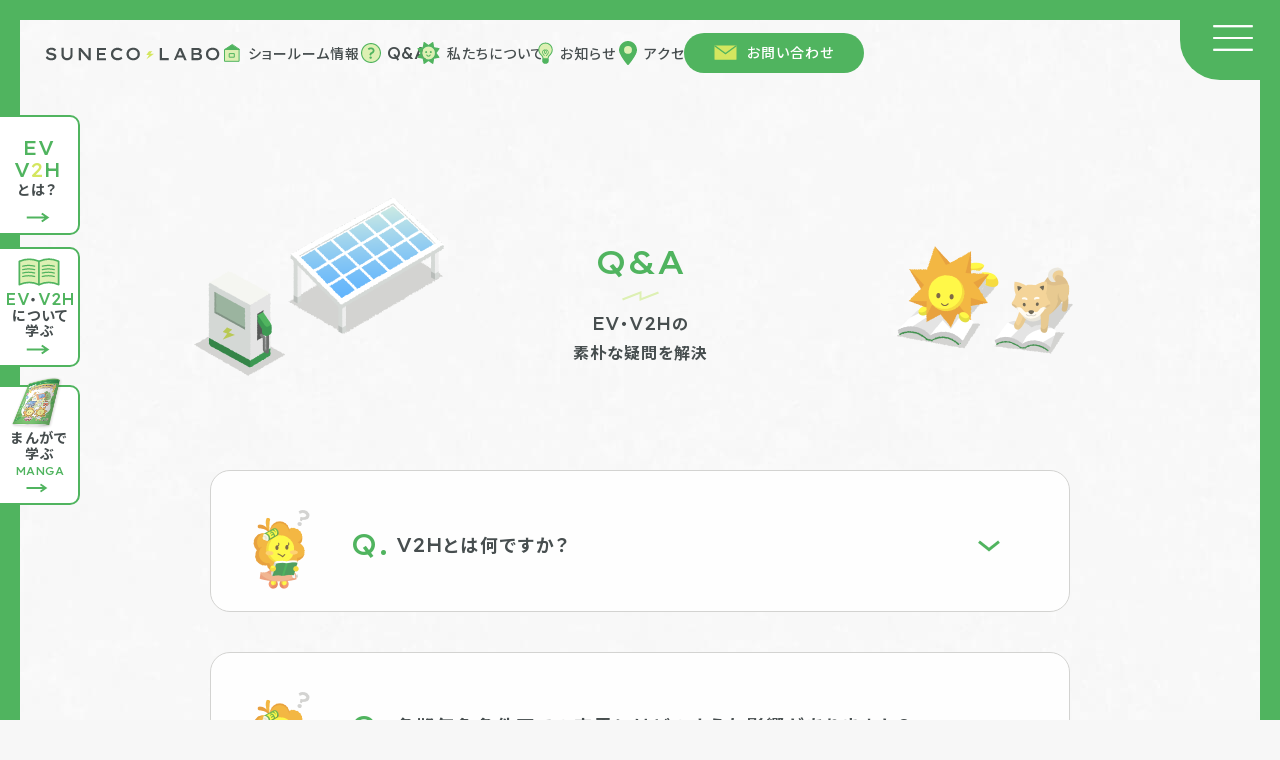

--- FILE ---
content_type: text/html
request_url: https://www.suneco-labo.com/qa/index.html
body_size: 14131
content:
<!doctype html>
<html><!-- InstanceBegin template="/Templates/template.dwt" codeOutsideHTMLIsLocked="false" -->
<head prefix="og: https://ogp.me/ns#">
<!-- Google Tag Manager -->
<script>(function(w,d,s,l,i){w[l]=w[l]||[];w[l].push({'gtm.start':
	new Date().getTime(),event:'gtm.js'});var f=d.getElementsByTagName(s)[0],
	j=d.createElement(s),dl=l!='dataLayer'?'&l='+l:'';j.async=true;j.src=
	'https://www.googletagmanager.com/gtm.js?id='+i+dl;f.parentNode.insertBefore(j,f);
	})(window,document,'script','dataLayer','GTM-KVBV7MG');</script>
<!-- End Google Tag Manager -->
<!-- Google tag (gtag.js) -->
<script async src="https://www.googletagmanager.com/gtag/js?id=G-3HVNRKX7V4"></script>
<script>
  window.dataLayer = window.dataLayer || [];
  function gtag(){dataLayer.push(arguments);}
  gtag('js', new Date());

  gtag('config', 'G-3HVNRKX7V4');
</script>
<meta charset="utf-8">
<meta name="format-detection" content="telephone=no">
<link rel="shortcut icon" href="../favicon.ico" type="image/x-icon" />
<link rel="apple-touch-icon" href="../common/images/apple-touch-icon.png" />
<!-- InstanceBeginEditable name="meta" -->
<title>Q＆A - 北海道のためのEV・V2H情報サイト｜サンエコ・ラボ</title>
<meta name="description" content="「サンエコ・ラボ」は、マイホームの蓄電池として活用できる〈電気自動車（EV）〉の情報をわかりやすく発信し、特に北海道にお住いの方に向けて開設された情報サイトです。ショールームで実際に体験いただくことも可能です。こちらはQ＆Aのページです。">
<meta property="og:url" content="https://www.suneco-labo.com/qa/index.html" />
<meta property="og:type" content="website" />
<meta property="og:title" content="Q＆A - 北海道のためのEV・V2H情報サイト｜サンエコ・ラボ" />
<meta property="og:description" content="「サンエコ・ラボ」は、マイホームの蓄電池として活用できる〈電気自動車（EV）〉の情報をわかりやすく発信し、特に北海道にお住いの方に向けて開設された情報サイトです。ショールームで実際に体験いただくことも可能です。こちらはQ＆Aのページです。" />
<meta property="og:site_name" content="北海道のためのEV・V2H情報サイト｜サンエコ・ラボ" />
<meta property="og:image" content="https://www.suneco-labo.com/common/images/OGP.png" />
<!-- InstanceEndEditable --> 
<link rel="stylesheet" href="../common/css/base.css">
<link rel="stylesheet" href="../common/css/common.css">
<link rel="stylesheet" href="../common/css/common_sp.css">
<link rel="stylesheet" href="../common/css/contents.css?20220817">
<link rel="stylesheet" href="../common/css/contents_sp.css?20220817">
<script src="../common/js/jquery-3.5.1.min.js"></script>
<script src="../common/js/common.js"></script>
<script src="../common/js/jquery.inview.min.js"></script>
<link rel="preconnect" href="https://fonts.googleapis.com">
<link rel="preconnect" href="https://fonts.gstatic.com" crossorigin>
<link href="https://fonts.googleapis.com/css2?family=Lexend+Exa:wght@400;500;600;700&family=Noto+Sans+JP:wght@500;700&display=swap" rel="stylesheet">
<!-- InstanceBeginEditable name="header_script" -->
<!-- InstanceEndEditable --> 
</head>
<body>
<!-- Google Tag Manager (noscript) -->
<noscript><iframe src="https://www.googletagmanager.com/ns.html?id=GTM-KVBV7MG"
height="0" width="0" style="display:none;visibility:hidden"></iframe></noscript>
<!-- End Google Tag Manager (noscript) -->
<div id="bg_motion"></div>
<header class="fbox_wrap">
	<div class="header_left">
		<p><a href="../index.php" class="logo"><img src="../common/images/logo_sunecolabo_color.svg" width="175" height="auto" alt="SUNECO LABO"/></a></p>
	</div>
	<div>
		<ul class="pc_menu">
			<li><a href="index.html"><span class="menu_showroom">ショールーム情報</span></a></li>
			<li><a href="../qa/index.html"><span class="menu_qa txt_en">Q&amp;A</span></a></li>
			<li><a href="../index.php#aboutus"><span class="menu_aboutus">私たちについて</span></a></li>
			<li><a href="../news"><span class="menu_news">お知らせ</span></a></li>
			<li><a href="../showroom/index.html#access"><span class="menu_map">アクセス</span></a></li>
			<li><a href="../contact/index.html" class="menu_mail_btn"><span>お問い合わせ</span></a></li>
		</ul>

	</div>
	<div class="header_right">
		<a href="../contact/index.html" class="ic_mail"></a>
		<a href="../contact/index.html" class="btn_mail"></a>
		<div id="btn_nav_wrapper"><div></div></div>
		<nav>
			<div class="nav_wrap">
				<div class="fbox_wrap parent">
					<div class="imgbox">
				   		<img src="../common/images/menu_img.png" width="436" height="623"/>
					</div>
					<div class="textbox">
						<p class="logo"><img src="../common/images/logo_full_pc.svg" alt="北海道のためのEV・V2H情報サイト SUNECO LABO[サンエコ ラボ]" width="430" height="auto" class="pc_view" /><img src="../common/images/logo_full_center.svg" alt="北海道のためのEV・V2H情報サイト SUNECO LABO[サンエコ ラボ]" class="sp_view" /></p>
						<div class="fbox_wrap btn">
							<a href="../learning" class="btn_large learn"><span class="jp"><span class="txt_en">EV</span>・<span class="txt_en">V2H</span><br>について学ぶ</span><span class="en">LEARNING</span></a>
							<a href="../showroom/index.html" class="btn_large showroom"><span class="jp">ショールーム情報</span><span class="en">SHOWROOM</span></a>
					  </div>
                        
                    <div class="fbox_wrap btn">
							<a href="../manga" class="btn_large learn manga">
                            <img src="../common/images/ic_menu_manga.png">
                                <span class="jp">まんがで学ぶ</span><span class="en">MANGA</span></a>
					  </div> 
						<ul class="menu">
							<li><a href="../index.php#kaisetsu"><span class="menu_kaisetsu"><span class="txt_en">EV</span>・<span class="txt_en">V2H</span>とは？</span></a></li>
							<li><a href="index.html"><span class="menu_qa txt_en">Q&amp;A</span></a></li>
							<li><a href="../index.php#aboutus"><span class="menu_aboutus">私たちについて</span></a></li>
							<li><a href="../news"><span class="menu_news">お知らせ</span></a></li>
						</ul>
                        <ul class="menu bottom">
                        <li><a href="../showroom/index.html#access"><span class="menu_map">アクセス</span></a></li>
                        </ul>
						<div class="fbox_wrap contact sp_none">
							<a href="tel:0120385215" class="btn_tel"><span class="num">0120-385-215</span><span class="uketsuke">【受付営業時間】平日 <span class="txt_en">9:00</span> ～ <span class="txt_en">18:00</span></span></a>
							<a href="../contact/index.html" class="btn_mail btn_small"><span>お問い合わせフォーム</span></a>
						</div>
						<div class="sp_contact fbox_wrap">
							<a href="tel:0120385215" class="btn_tel btn_large"><span class="txt_en">TEL</span></a>
							<a href="../contact/index.html" class="btn_mail btn_large"><span class="txt_en">MAIL</span></a>
						</div>
				  </div>
			  </div>
			</div>
		</nav>
	</div>
</header>
<div class="btn_side_box">
	<a href="../index.php#kaisetsu" class="btn_side kaisetsu"><span class="txt_en"><span class="txt_green">EV<br>V</span><span class="txt_lightgreen">2</span><span class="txt_green">H</span></span><br>とは？</a>
	<a href="../learning" class="btn_side saishin"><span class="txt_en txt_green">EV</span>・<span class="txt_en txt_green">V2H</span><br>について<br>学ぶ</a>
    
       <a href="../manga/" class="btn_side manga only_pc"><img src="../common/images/ic_menu_manga.png" class="side_img">まんがで<br>学ぶ<br><span class="txt_en txt_green small">MANGA</span></a>
    <a href="../manga/" class="btn_side manga only_sp"><img src="../common/images/ic_menu_manga.png" class="side_img">まんがで<br>学ぶ</a>
    
</div>
<!-- InstanceBeginEditable name="content" -->
<div id="content">
	<div id="title" class="qa">	
		<div class="wrap">
			<h1 class="title_en txt_en">Q&amp;A</h1>
			<p class="title_txt"><span class="txt_en">EV</span>・<span class="txt_en">V2H</span>の<br>素朴な疑問を解決</p>
		</div>
	</div>
	<div id="qa">
		<div class="wrap">
			<div class="qa_box inview">
				<dl>
					<dt><p><span class="txt_en">V2H</span>とは何ですか？</p></dt>
					<dd>
						<p class="large">「クルマ（<span class="txt_en">Vehicle</span>）から（<span class="txt_en">to</span>）家（<span class="txt_en">Home</span>）へ」を意味する言葉の略・装置のことです。</p>
						<p class="txt"><span class="txt_en">V2H</span>を使えば、家で<span class="txt_en">EV</span>を充電するだけでなく、<span class="txt_en">EV</span>が積んでいる電池から電気を取り出す（家で使う）ことができるようになります。太陽光の余剰電力や夜間の安い電気を効率よくつかったり、災害時の電源としても活用することができます。</p>
					</dd>
				</dl>
			</div>
			<div class="qa_box inview">
				<dl>
					<dt><p>冬期気象条件下での充電にはどのような影響がありますか？</p></dt>
					<dd>
						<p class="large">充電速度は若干遅くなります。</p>
						<p class="txt">北海道のような雪国での充電、特に氷点下の状態では、充電速度はどうしても遅くなります。とはいえ満充電ができないということではありませんので、余裕をもって充電するようにしてください。</p>
					</dd>
				</dl>
			</div>
			<div class="qa_box inview">
				<dl>
					<dt><p>どんな家でも<span class="txt_en">V2H</span>を導入できますか？</p></dt>
					<dd>
						<p class="large">基本的にどんな家でも<span class="txt_en">V2H</span>の設置は可能です。</p>
						<p class="txt">ただ、ニチコンの<span class="txt_en">V2H</span>「<span class="txt_en">EV</span>パワーステーション」ですと、分電盤から<span class="txt_en">V2H</span>の距離が50m以内、契約ブレーカが75A以内という制約があります。サンエコでは数多くの設置検討の中で、設置不可となった事例はありません。</p>
					</dd>
				</dl>
			</div>
			<div class="qa_box inview">
				<dl>
					<dt><p><span class="txt_en">V2H</span>の導入までの流れを教えてください。</p></dt>
					<dd>
						<p class="large">現地調査⇒お見積り⇒ご注文⇒各種申請⇒工事実施 の流れです。</p>
						<p class="txt">まずは設置したい建物の現地調査をさせていただき、設置条件・配線方法などのご確認をさせて頂きます。その後お見積りをお出し致しますので、ご成約頂きましたら各種申請（電力会社・補助金等）の手続きを進めさせて頂きます。現地調査～工事実施までの期間は2か月～3か月程度です（商品納期により変動する可能性あり）。工事実施後、ご利用方法のご説明や停電のシミュレーションなどをさせて頂きます。</p>
					</dd>
				</dl>
			</div>
		</div>	
	</div><!-- #BeginLibraryItem "/Library/contact.lbi" -->
<div id="contact_common">
	<div class="wrap">
		<div class="inview">
			<div class="headline_box">
				<p class="headline_en">CONTACT</p>
				<h2 class="headline_jp">お問い合わせ</h2>
			</div>
			<p class="textbox"><span class="txt_en">EV</span>・<span class="txt_en">V2H</span>やショールームについての<br class="sp_view">ご質問がありましたら<br>お気軽にお問い合わせください。</p>
			<div class="fbox_wrap">
				<a href="tel:0120385215" class="btn_tel"><span class="num">0120-385-215</span><span class="uketsuke">【受付営業時間】平日 <span class="txt_en">9:00</span> ～ <span class="txt_en">18:00</span></span></a>
				<a href="../contact/index.html" class="btn_mail btn_small"><span>お問い合わせフォーム</span></a>
			</div>
		</div>
	</div>
</div><!-- #EndLibraryItem --></div>
 <!-- InstanceEndEditable --> 
<footer>
	<div class="wrap inview">
		<div class="logo_inner"><a href="../index.php"><img src="../common/images/logo_footer.svg" width="360" height="auto" alt="SUNECO LABO" class="pc_view"/><img src="../common/images/logo_full_center.svg" width="360" height="auto" alt="SUNECO LABO" class="sp_view"/></a></div>
		<ul class="fbox_wrap head">
			<li><a href="../learning"><span class="menu_saishin"><span class="txt_en">EV</span>・<span class="txt_en">V2H</span>について学ぶ</span></a></li>
			<li><a href="index.html"><span class="menu_showroom">ショールーム情報</span></a></li>
			<li><a href="../index.php#kaisetsu"><span class="menu_kaisetsu"><span class="txt_en">EV</span>・<span class="txt_en">V2H</span>とは？</span></a></li>
			<li><a href="../qa/index.html"><span class="menu_qa txt_en">Q&amp;A</span></a></li>
			<li><a href="../index.php#aboutus"><span class="menu_aboutus">私たちについて</span></a></li>
			<li><a href="../news"><span class="menu_news">お知らせ</span></a></li>
			<li><a href="../showroom/index.html#access"><span class="menu_map">アクセス</span></a></li>
		</ul>

		<div class="sp_flex">
			<div class="fbox_wrap bottom">
				<a href="https://suneco.co.jp/" target="_blank" class="logobox"><span class="txt_en">powered by </span><span class="logo"></span></a>
				<ul class="fbox_wrap">
					<li><a href="../contact/index.html">お問い合わせ</a></li>
					<li><a href="../company/index.html">会社概要</a></li>
					<li><a href="../privacy/index.html">プライバシーポリシー</a></li>
				</ul>
			</div>
		</div>
	</div>
	<div id="copy">
		<div class="wrap">
			<p>&copy; 2022 SUNECO inc.</p>
		</div>
	</div>
</footer>
<!-- InstanceBeginEditable name="footer_script" -->
<script>
$(function(){
$(".qa_box dt").on("click", function() {
$(this).next().slideToggle(400);
$(this).toggleClass("open");
});
});
</script>
<!-- InstanceEndEditable --> 
</body>
<!-- InstanceEnd --></html>

--- FILE ---
content_type: text/css
request_url: https://www.suneco-labo.com/common/css/base.css
body_size: 1743
content:
@charset "utf-8";
* {
 margin: 0px;
 padding: 0px;
 position: relative;
 box-sizing: border-box;

}
html, body {
	width: 100%;
}
/*====================================================================
 reset styles
====================================================================*/
body {
	font-family: 'Noto Sans JP', "Yu Gothic", "游ゴシック", YuGothic, "游ゴシック体", "Hiragino Sans", "Hiragino Kaku Gothic ProN", "Yu Gothic", "Meiryo", sans-serif;
	font-weight: 500;
	font-size: 14px;
	font-feature-settings: "palt";
	line-height: 1;
	background: url("../images/bg_gray.jpg") repeat, #f7f7f7;
	background-size: 640px;
	width: 100%;
	/*min-width: 990px;*/
	letter-spacing: 1px;
	color: #474e4f;
}
/*
@media screen and (-webkit-min-device-pixel-ratio:0) {
	::i-block-chrome, body {
		font-feature-settings : "pkna";
		letter-spacing: 0.2vw;
	}
}
_::-webkit-full-page-media, _:future, :root body {
	font-feature-settings : "pkna";
	letter-spacing: 0;
}*/
@media screen and (max-width: 540px) {
	body {
		font-size: 3.7vw;
		letter-spacing: 0.2vw;
		min-width: 1px;
		background: url("../images/bg_gray.jpg") repeat, #f7f7f7;
		background-size: 33.3vw;
	}	
}
table, th, td {
	padding: 0;
	margin: 0;
}
h1, h2, h3, h4, h5, h6 {
	font-size: 100%;
	font-weight: normal;
}
address, caption, cite, code, dfn, em, th, var {
	font-style: normal;
	font-weight: normal;
}
ul {
	list-style: none;
}
ol li ul li {
	margin-left: 0;
}
fieldset, img {
 border: 0;
}
a {
 outline: none;
}
table {
 border-collapse: collapse;
 border-spacing: 0;
}
tr {
 vertical-align: top;
}
caption, th {
 text-align: left;
}
abbr, acronym {
 border: 0;
}
sup {
 vertical-align: 2px;
}
sub {
 vertical-align: bottom;
}
a{
 color: #474e4f;
}
a, a:link, a:active, a:visited, a:hover {
 text-decoration: none;
}
:focus{
	outline: none;
}





--- FILE ---
content_type: text/css
request_url: https://www.suneco-labo.com/common/css/common.css
body_size: 26588
content:
@charset "utf-8";
/*=============================
		common
===============================*/
html:before,html:after,body:after{
    content:"";
    background:#50b45f;
    position:fixed;
    display:block;
    z-index:90;
}
html:before{
    height:20px;
    left:0;
    right:0;
    top:0;
}
html:after{
    width:20px;
    top:0;
    right:0;
    bottom:0;
}
body:after{
    width:20px;
    top:0;
    bottom:0;
   left:0;
}

.on{
    -webkit-transition: all 0.3s;
    -moz-transition: all 0.3s;
    -ms-transition: all 0.3s;
    -o-transition: all 0.3s;
    transition: all 0.3s;
}


.on:hover{
    opacity: 0.5;
        -webkit-transition: all 0.3s;
    -moz-transition: all 0.3s;
    -ms-transition: all 0.3s;
    -o-transition: all 0.3s;
    transition: all 0.3s;
}


@media screen and (max-width: 990px) {
	html:after,body:before,body:after{
		display: none;
	}
}
@media screen and (max-width: 540px) {
	html:before{
    height:4vw;
}	
}
/*nav*/
html.fixed, body.fixed {
    overflow: hidden;
    width: 100%;
}

/* clearfix */
.clearfix:after {
 content: ".";
 display: block;
 clear: both;
 height: 0;
 visibility: hidden;
}
.clearfix {
 	min-height: 1px;
	overflow: hidden;
}
* html .clearfix {
 height: 1px;
 overflow: hidden;
}

/* wrap */
.wrap{
	position: relative;
   /* width: 1080px;*/
    margin: 0 auto;
   /* overflow: hidden;*/
    box-sizing: border-box;
    z-index: 1;
}

/* view */
.pc_view,.only_pc {
	display: block!important;
}
.sp_view,.only_sp {
	display: none!important;
}

/* flex */
.fbox_wrap{
	display: flex;
}

/* font */
.txt_en{
	display: inline-block;
	font-family: 'Lexend Exa', sans-serif;
	font-weight: 500;
	letter-spacing: 0;
}
.txt_green{
	display: inline-block;
	color: #50b45f;
}
.txt_lightgreen{
	display: inline-block;
	color: #d4e65f;
}

.inview{
	opacity: 0;
}
.inview.motion{
	animation: fadein 0.75s linear 0.25s forwards;
    -webkit-animation: fadein 0.75s linear 0.25s forwards;
}
@keyframes fadein {

	100%{
		opacity: 1;
	}
}
@keyframes fadein_bottom {

	100%{
		opacity: 1;
		transform: translateY(0);
	}
}
/*=============================
　　　　title
===============================*/
.headline_box {
	text-align: center;
}
.headline_box .headline_en{
	font-family: 'Lexend Exa', sans-serif;
	font-size: 34px;
	font-weight: 500;
	color: #50b45f;
	padding-bottom: 23px;
	margin-bottom: 17px;
	background: url("../images/ic_elect.svg") no-repeat bottom center;
	background-size: 37px 10px;
}
.headline_box .headline_jp{
	font-size: 16px;
	font-weight: 700;
	line-height: 1;
	letter-spacing: 1.5px;
}
.headline_box .headline_jp .txt_en{
	font-size: 18px;
}
/*=============================
		button
===============================*/
/*small*/
.btn_small{
	display: block;
	width: 200px;
	height: 46px;
	padding: 13px 0;
	font-family: 'Lexend Exa', sans-serif;
	font-size: 16px;
	font-weight: 500;
	text-align: center;
	color: #50b45f;
	background: url("../images/ic_arrow_g.svg") no-repeat right 18px center, #fff;
	background-size: 24px auto;
	border: 2px solid #50b45f;
	border-radius: 85px;
	box-shadow: 0px 5px 0 #50b45f;
	transition: transform .4s cubic-bezier(0.4,0.4,0,1), box-shadow .4s cubic-bezier(0.4,0.4,0,1);
	letter-spacing: 0;
	text-indent: -12px;
}
.btn_small:hover{
    box-shadow: none;
    transform: translate3d(0, 5px, 0);
}
.btn_small.search {
	background: #fff;
}
.btn_small.search span{
	padding: 5px 0 5px 32px;
	background: url("../images/ic_search.svg") no-repeat left center, #fff;
	background-size: 21px auto;
}
/*large*/
.btn_large{
	display: block;
	height: 134px;
	padding: 45px 0;
	text-align: center;
	background: #fff;
	border: 2px solid #50b45f;
	border-radius: 20px;
	box-shadow: 0px 8px 0 #50b45f;
	transition: transform .4s cubic-bezier(0.4,0.4,0,1), box-shadow .4s cubic-bezier(0.4,0.4,0,1);
}
.btn_large:hover{
    box-shadow: none;
    transform: translate3d(0, 8px, 0);
}
.btn_large::before{
	content:"";
	position: absolute;
	right: 37px;
	top: 50%;
	margin-top: -6px;
	width: 24px;
	height: 12px;
	background: url("../images/ic_arrow_g.svg") no-repeat center;
	background-size: 24px auto;
}
.btn_large .jp{
	display: block;
	font-size: 20px;
	font-weight: 700;
	letter-spacing: 3px;
}
.btn_large .jp .txt_en{
	font-size: 22px;
}
.btn_large .en{
	display: block;
	margin-top: 12px;
	font-family: 'Lexend Exa', sans-serif;
	font-size: 14px;
	font-weight: 500;
	color: #50b45f;
}

/*side*/
.btn_side_box{
	position: fixed;
	top: 115px;
	z-index: 100;
	left: -90px;
}
.btn_side{
	display: block;
	position: absolute;
	width: 90px;
	height: 120px;
	text-align: center;
	border: 2px solid #50b45f;
	background: url("../images/ic_arrow_g.svg") no-repeat bottom 10px left 34px, #fff;
	background-size: 24px auto;
	border-radius: 0 10px 10px 0;
	font-size: 14px;
	font-weight: 700;
	line-height: 1.2;
	transition: left .4s ease;
	left: -10px;
}
.btn_side .txt_en{
	line-height: 1.1;
}
.btn_side .txt_green,
.btn_side .txt_lightgreen{
	display: inline!important;
	font-size: 20px;
}
.btn_side.saishin{
	line-height: 1.1;
}
.btn_side.saishin .txt_green{
	font-size: 16px;
}
.btn_side.kaisetsu{
    padding: 20px 4px 0 9px;
}
.btn_side.saishin{
	top: 132px;
	padding: 42px 0 0 9px;
    background: url(../images/ic_menu_saishin.svg) no-repeat top 3px left 26px, url(../images/ic_arrow_g.svg) no-repeat bottom 10px left 34px, #fff;
    background-size: 42px auto, 24px auto, auto;
}
.btn_side:hover{
	left: -2px;
}
.btn_side.showroom{
	display: none;
}
@media screen and (max-width: 990px) {
	.btn_side_box{
		top: 80px;
		left: -70px;
	}
	.btn_side {
		width: 70px;
		height: 90px;
		background: url(../images/ic_arrow_g.svg) no-repeat bottom 7px left 27px, #fff;
		background-size: 18px auto;
		font-size: 11px;
		border: 1px solid #50b45f;
		left: -10px;
	}
	.btn_side.kaisetsu{
		padding: 14px 0 0 6px;
	}
	.btn_side.saishin{
		top: 100px;
		padding: 30px 0 0 9px;
		background: url(../images/ic_menu_saishin.svg) no-repeat top 4px left 24px, url(../images/ic_arrow_g.svg) no-repeat bottom 7px left 27px, #fff;
		background-size: 27px auto, 18px auto, auto;
		font-size: 11px;
	}
	.btn_side .txt_green, .btn_side .txt_lightgreen{
		font-size: 16px;
	}
	.btn_side.saishin .txt_green{
		font-size: 12px;
	}
	.btn_side.showroom{
		display: block;
		top: 200px;
		height: 138px;
		background: url(../images/ic_showroom_w.svg) no-repeat top 9px left 27px, url(../images/ic_arrow_w.svg) no-repeat bottom 10px left 27px, #50b45f;
		background-size: 20px auto, 18px auto, auto;
		border: 1px solid #fff;
		padding: 40px 0 0 6px;
		color: #fff;
	}
	.btn_side.showroom .txt_lightgreen{
		font-size: 2.6vw;
		margin-top: 1.8vw;
		display: block!important;
	}
	.btn_side:hover{
		left: -0.3vw;
	}
	.btn_side.showroom .txt_lightgreen{
		font-size: 11px;
		margin-top: 5px;
		display: block!important;
	}
	.btn_side:hover{
		left: -2px;
	}
}
/*=============================
		header
===============================*/
header{
	display: flex;
	column-gap: 40px;
	width: 100%;
	height: 80px;
	position: fixed;
	top: 0;
	left: 0;
	z-index: 999;
	align-items: center;
	padding: 25px 0 0 45px;
}
header .header_left{
	padding-top: 4px;
}
header .pc_menu {
	display: flex;
	column-gap: 35px;
    align-items: center;
}
@media screen and (max-width: 1439px) {
	header{
		column-gap: 2.5vw;
	}
	header .pc_menu {
		column-gap: 2.5vw;
	}	
}
header a{
	transition: color .4s cubic-bezier(0.4,0.4,0,1), opacity .4s cubic-bezier(0.4,0.4,0,1);
}
header .pc_menu li a:hover{
	color: #50b45f;
}
header .pc_menu .txt_en{
	font-size: 16px; 
}
header .pc_menu .menu_news{
	margin-left: -10px;
}
header .pc_menu .menu_aboutus{
	margin-left: -10px;
}

header .logo:hover{
	opacity: 0.7;
}
header .menu_mail_btn{
	display: block;
	width: 180px;
	height: 40px;
	background: #50b45f;
	color: #fff;
	border-radius: 40px;
	text-align: center;
    padding: 12px 0;
	margin-left: -15px;
	transition: color .4s cubic-bezier(0.4,0.4,0,1), background .4s cubic-bezier(0.4,0.4,0,1);
}
header .menu_mail_btn:hover{
	background: #3d9953;
	color: #fff!important;
}
header .menu_mail_btn span{
	padding: 2px 0 3px 33px;
	background: url("../images/ic_menu_mail.svg") no-repeat left center;
	background-size: 23px auto;
}
header .menu_mail_btn:hover{
	color: #fff;
}
@media screen and (max-width: 990px) {
	header .pc_menu {
		position: fixed;
		left: -200%;
		display: block;
	}	
}
/*============================
         nav
============================*/
/*btn_nav_wrapper*/
header .header_right #btn_nav_wrapper{
	position: fixed;
	top: 0;
	right: 0;
	margin: auto;
	width: 100px;
	height: 80px;
	cursor: pointer;
	box-sizing: border-box;
	z-index: 80;
	background: #50b45f;
	border-radius: 0px 0px 0px 40px;
}
header .header_right #btn_nav_wrapper div{
	content:"";
	position: absolute;
	width: 42px;
	height: 28px;
	background: url("../images/ic_menu.svg") no-repeat center;
	background-size: 42px 28px;
	left: 32px;
	top: 24px;
	transition: background .4s cubic-bezier(0.4,0.4,0,1);
}
header .header_right #btn_nav_wrapper:hover div{
	background: url("../images/ic_menu_o.svg") no-repeat center;
	background-size: 42px 28px;
}
header .header_right #btn_nav_wrapper.active div{
	background: url("../images/ic_menu_close.svg") no-repeat center;
	background-size: 42px 28px;
}
header .header_right #btn_nav_wrapper.active:hover div{
	background: url("../images/ic_menu_close_o.svg") no-repeat center;
	background-size: 42px 28px;
}
header .header_right .ic_mail{
	 display: none;
}
@media screen and (max-width: 990px) {
	header .header_right .ic_mail{
		content:"";
		display: block;
		width: 35px;
		height: 23px;
		background: url(../images/contact_ic_mail.svg) no-repeat center;
		background-size: 35px auto;
		position: fixed;
		right: 87px;
		top: 30px;
		transition: opacity .4s cubic-bezier(0.4,0.4,0,1);
	}
	header .header_right .ic_mail:hover{
		opacity: 0.7;
	}
	header .header_right #btn_nav_wrapper{
		width: 70px;
   	 	height: 70px;
	}
	header .header_right #btn_nav_wrapper div{
		width: 28px;
		height: 18.6px;
		background: url(../images/ic_menu_tab.png) no-repeat center;
    	background-size: 28px 18.6px;
	    left: 24px;
   	 	top: 27px;
	}
	header .header_right #btn_nav_wrapper:hover div{
		background: url("../images/ic_menu_tab_o.png") no-repeat center;
		background-size: 28px 18.6px;
	}
	header .header_right #btn_nav_wrapper.active div{
		background: url("../images/ic_menu_tab_close.png") no-repeat center;
		background-size: 28px 18.6px;
	}
	header .header_right #btn_nav_wrapper.active:hover div{
		background: url("../images/ic_menu_tab_close_o.png") no-repeat center;
		background-size: 28px 18.6px;
	}
}
/*nav*/
header nav{
	opacity: 0;
	z-index: -1;
	position: fixed;
	top: 0;
	left: -100%;
	background: #fff;
	width: 100%;
	height: 100%;
	color: #fff;
	box-sizing: border-box;
	overflow-y: auto;
	-webkit-overflow-scrolling: touch;
	overflow-scrolling: touch;
	transition: left 0s linear 0.2s, opacity 0.2s linear 0.05s;
}
header nav.active{
	left: 0;
	opacity: 1;
	z-index: 70;
	transition: left 0s linear 0s, opacity 0.2s linear;
}
header nav .nav_wrap{
	width: 100%;
	height: 100%;
}
header nav .fbox_wrap.parent{
	position: absolute;
	width: 100%;
	height: 100%;
	column-gap: 128px;
	justify-content: center;
	align-items: center;
	min-height: 750px;
}
header nav .fbox_wrap .imgbox{
	width: 430px;
	padding-bottom: 20px;
}
header nav .fbox_wrap .textbox{
	width: 640px;
	padding-bottom: 20px;
	padding-right: 10px;
}
header nav .fbox_wrap .textbox .logo{
	margin-bottom: 48px;
}
header nav .fbox_wrap .textbox .logo:hover{
	opacity: 1;
}
header nav .fbox_wrap.btn{
	column-gap: 30px;
    margin-bottom: 53px;
}
header nav .fbox_wrap .textbox .btn_large.learn {
	width: 290px;
	height: 98px;
	border-radius: 14px;
	background: url(../images/ic_menu_kaisetsu_large.svg.png) no-repeat left 18px top 9px, #fff;
	background-size: 56px auto;
	z-index: 2;
	padding: 21px 0 21px 28px;
}
header nav .fbox_wrap .textbox .btn_large.showroom {
    width: 290px;
	height: 98px;
	border-radius: 14px;
    background: url(../images/ic_menu_showroom_large.png) no-repeat left 12px top 9px, #fff;
    background-size: 76px auto;
    z-index: 2;
    padding: 30px 0 30px 43px;
}
header nav .fbox_wrap .textbox .btn_large::before {
    right: 15px;
	margin-top: -5px;
    width: 18px;
    height: 10px;
    background: url(../images/ic_arrow_g.svg) no-repeat center;
    background-size: 18px auto;
}
header nav .fbox_wrap .textbox .btn_large .jp{
	font-size: 16px;
}
header nav .fbox_wrap .textbox .btn_large .jp .txt_en{
	font-size: 18px;
}
header nav .fbox_wrap .textbox .btn_large .en{
	font-size: 12px;
	margin-top: 7px;
}
header nav .menu{
	display: flex;
	font-size: 16px;
	column-gap: 27px;
	row-gap: 11px;
	align-items: center;
	margin-bottom: 18px;
	padding-left: 5px;
}

header nav .menu.bottom{
    margin-bottom: 48px;
}

header nav .menu a{
	transition: color .4s cubic-bezier(0.4,0.4,0,1);
	letter-spacing: 2px;
}
header nav .menu a:hover{
	color: #3d9953;
}
header nav .menu .txt_en{
	font-size: 16px;
}
header nav .fbox_wrap.contact{
	column-gap: 30px;
	padding-left: 5px;
}
header nav .fbox_wrap .btn_mail {
    width: 300px;
    height: 53px;
    font-weight: 700;
    font-family: 'Noto Sans JP', "Yu Gothic", "游ゴシック", YuGothic, "游ゴシック体", "Hiragino Sans", "Hiragino Kaku Gothic ProN", "Yu Gothic", "Meiryo", sans-serif;
    padding: 15px 14px 16px 0;
    letter-spacing: 1px;
}
header nav .fbox_wrap .btn_mail span {
    padding: 0 4px 0 45px;
    background: url(../images/contact_ic_mail.svg) no-repeat left center;
    background-size: 30px auto;
}
header nav .fbox_wrap .btn_tel{
	width: 220px;
}
header nav .fbox_wrap .btn_tel:hover {
    opacity: 0.7;
}
header nav .fbox_wrap .btn_tel .num {
    display: inline-block;
    font-family: 'Lexend Exa', sans-serif;
    font-weight: 500;
    font-size: 24px;
    color: #50b45f;
    padding: 0 0 0 36px;
    background: url(../images/contact_ic_tel.svg) no-repeat left center;
    background-size: 28px auto;
    letter-spacing: 0;
}
header nav .fbox_wrap .btn_tel .uketsuke {
    font-size: 12px;
    font-weight: 500;
    display: block;
    text-align: center;
    background: url(../images/contact_bg_dots.svg) no-repeat top center;
    background-size: auto 3px;
    margin-top: 10px;
    padding-top: 12px;
}
header nav::before,
header nav::after,
header nav .nav_wrap::before,
header nav .nav_wrap::after{
	content:"";
    background:#50b45f;
    position:fixed;
    display:block;
    z-index:90;
}
header nav:before{
    height:20px;
    left:0;
    right:0;
    top:0;
}
header nav:after{
	width: 100%;
    height:20px;
    right:0;
    bottom:0;
}
header nav .nav_wrap:before{
   width: 20px;
   bottom:0;
   top:0;
   left:0;
}
header nav .nav_wrap:after{
   width:20px;
   top:0;
   bottom:0;
   right:0;
}
header nav .fbox_wrap.sp_contact{
	display: none;
}
@media screen and (max-width: 1300px) {
	header nav .fbox_wrap.parent{
		column-gap: 4%;
		align-items: center;
		padding: 0;
	}
	header nav .fbox_wrap .textbox{
		width: 630px;
		padding-right: 0;
	}
	header nav .fbox_wrap .imgbox{
		width: calc(100% - 10.68vw - 630px);
	}
	header nav .fbox_wrap .imgbox img{
		width: 100%;
		height: auto;
		max-width: 436px;
	}
}
@media screen and (max-width: 1080px) {
	header nav .fbox_wrap .textbox{
		width: auto;
		padding-bottom: 0;
	}
	header nav .fbox_wrap .imgbox{
		display: none;
	}
}

@media screen and (max-width: 760px) {
	header nav .fbox_wrap .textbox .logo .pc_view,
	header nav .fbox_wrap.contact.sp_none{
		display: none!important;
	}
	header nav .fbox_wrap .textbox .logo .sp_view,
	header nav .fbox_wrap.contact.sp_view{
		display: block!important;
	}
	header nav .nav_wrap:after,
	header nav .nav_wrap:before{
		display: none;
	}
	header nav .fbox_wrap .textbox{
		width: 380px;
	}
	header nav .fbox_wrap .textbox .logo img{
		width: 100%;
		height: auto;
		margin: 0 auto;
	}
	header nav .fbox_wrap.btn,
	header nav .menu{
		flex-wrap: wrap;
	}
	header nav .fbox_wrap .textbox .btn_large.learn,
	header nav .fbox_wrap .textbox .btn_large.showroom{
		width: 100%;
	}
	header nav .fbox_wrap .textbox .btn_large.learn{
		margin-bottom: 20px;
	}
	header nav .menu{
		justify-content: center;
		column-gap: 30px;
		padding: 0 20px;
	}
	header nav .menu li:nth-child(odd){
		width: 160px;
	}
	header nav .menu li:nth-child(even){
		width: 115px;
	}
	header nav .fbox_wrap .btn_tel,
	header nav .fbox_wrap .btn_mail{
		height: 80px;
		width: 180px;
	}
	header nav .fbox_wrap.sp_contact{
		display: flex;
		justify-content: space-between;
	}
	header nav .fbox_wrap.btn{
		margin-bottom: 40px;
	}
	header nav .menu{
		margin-bottom: 40px;
	}
	header nav .fbox_wrap .btn_mail,
	header nav .fbox_wrap .btn_tel{
		font-size: 18px;
		color: #50b45f;
		padding: 22px 0 22px;
	}
	header nav .fbox_wrap .btn_mail span{
		padding: 8px 0 5px 55px;
	    background: url(../images/contact_ic_mail.svg) no-repeat left center;
   		background-size: 40px auto;
	}
	header nav .fbox_wrap .btn_tel span{
		padding: 8px 0 5px 55px;
	    background: url("../images/contact_ic_tel.svg") no-repeat left center;
   		background-size: 40px auto;
	}
		header nav .fbox_wrap .btn_mail::before,
	header nav .fbox_wrap .btn_tel::before{
		display: none;
	}
}

/*============================
         footer
============================*/
footer{
	padding: 0;
	text-align: center;
}
footer .wrap{
	width: 1180px;
}
footer a{
	transition: color .4s cubic-bezier(0.4,0.4,0,1), background .4s cubic-bezier(0.4,0.4,0,1);
}
footer .logo_inner{
	text-align: center;
	margin: 256px 0 90px;
}
footer .logo_inner a{
	display: inline-block;
	margin: 0 auto;
	transition: opacity .4s cubic-bezier(0.4,0.4,0,1);
}
footer .logo_inner a:hover{
	opacity: 0.5;
}
footer .fbox_wrap.head{
	column-gap: 25px;
	margin-bottom: 30px;
	padding-bottom: 50px;
	border-bottom: 1px solid #d3d3d1;
	justify-content: center;
    align-items: baseline;
}
footer .fbox_wrap.bottom{
	justify-content: space-between;
	margin-bottom: 82px;
}
footer .fbox_wrap.bottom .logobox{
	display: block;
	font-size: 12px;
}
footer .fbox_wrap.bottom .logobox:hover{
	color: #50b45f;
}
footer .fbox_wrap.bottom .logobox .logo{
	display: inline-block;
	content:"";
	width: 98px;
	height: 32px;
	background: url("../images/logo_corp_b.svg") no-repeat center;
	background-size: 100% auto;
	transition: background .4s cubic-bezier(0.4,0.4,0,1);
	vertical-align: -12px;
	margin-left: 10px;
}
footer .fbox_wrap.bottom .logobox:hover .logo{
	background: url("../images/logo_corp_g.svg") no-repeat center;
	background-size: 100% auto;	
}
footer ul li a{
	display: inline-block;
	color: #474e4f;
	font-weight: 700;
	letter-spacing: 2px;
}
footer ul li a .txt_en{
	font-size: 16px;
}
footer ul li a:hover{
	color: #50b45f;
}
footer .fbox_wrap.bottom ul li a{
	font-size: 12px;
	letter-spacing: 1.5px;
}
footer .fbox_wrap.bottom ul {
	column-gap: 27px;
}
footer #copy{
	padding: 25px 0;
	font-family: 'Lexend Exa', sans-serif;
	font-size: 12px;
	color: #fff;
	background: #50b45f;
	text-align: right;
}
@media screen and (max-width: 1100px) {
	footer .fbox_wrap.head{
		flex-wrap: wrap;
		row-gap: 25px;
		width: 600px;
		margin: 0 auto 50px;
		padding: 0;
		border-bottom: 0;
	}
	footer .fbox_wrap.head li{
		text-align: left;
	}
	footer .fbox_wrap.bottom{
		border-top: 1px solid #d3d3d1;
		padding-top: 28px;
	}
}
@media screen and (max-width: 720px) {
	footer .fbox_wrap.bottom{
		flex-wrap: wrap;
		padding: 28px 114px 0px;
		justify-content: center;
	}
	footer .fbox_wrap.bottom ul{
		width: 194px;
		flex-wrap: wrap;
		row-gap: 10px;
	}
	footer .fbox_wrap.bottom .logobox{
		margin-bottom: 15px;
	}
	footer .fbox_wrap.bottom{
		margin-bottom: 40px;
	}
	footer .fbox_wrap.head{
		margin-bottom: 35px;
	}
}
@media screen and (max-width: 720px) {
	footer .fbox_wrap.head{
		display: inline-block;
		width: auto;
		padding-bottom: 0;
		border-bottom: none;
		justify-content: flex-start;
		margin-bottom: 0;
	}
	footer .wrap{
		text-align: center;
	}
	footer .fbox_wrap.head li{
		margin-bottom: 25px;
	}
	footer .fbox_wrap.head {
		margin-bottom: 15px;
	}
}
.menu_saishin{
	padding: 2px 0 2px 36px;
	background: url("../images/ic_menu_saishin.svg") no-repeat left center;
	background-size: auto 24px;
}
.menu_showroom{
	padding: 2px 0 2px 28px;
	background: url("../images/ic_menu_showroom.svg") no-repeat left 4px center;
	background-size: auto 24px;
}
.menu_kaisetsu{
	padding: 2px 0 2px 30px;
	background: url("../images/ic_menu_kaisetsu.svg") no-repeat left center;
	background-size: auto 24px;
}
.menu_qa{
	padding: 3px 0 3px 27px;
	background: url("../images/ic_menu_qa.svg") no-repeat left 1px center;
	background-size: auto 24px;
}
.menu_aboutus{
	padding: 2px 0 2px 30px;
	background: url("../images/ic_menu_aboutus.svg") no-repeat left center;
	background-size: auto 24px;
}
.menu_news{
	padding: 2px 0 2px 25px;
	background: url("../images/ic_menu_news.svg") no-repeat left 3px center;
	background-size: auto 24px;
}

.menu_map{
	padding: 2px 0 2px 28px;
	background: url("../images/ic_menu_map.svg") no-repeat left 3px center;
	background-size: auto 24px;
}

@media screen and (max-width: 1280px) {
	footer .wrap{
		width: calc(100% - 100px);
	}
}
/*=============================
　　　　contact_common
===============================*/
#contact_common{
	padding: 47px 0;
	overflow: hidden;
}
#contact_common::before{
	content:"";
	width: 1300px;
	height: 100%;
	background: #50b45f;
	position: absolute;
    left: 50%;
    margin-left: -650px;
	top: 0;
	border-radius: 20px;
}

#contact_common .wrap::before{
	content: "";
	width: 48px;
	height: 150px;
	background: url("../images/contact_bg_logo.svg") no-repeat center;
	background-size: 48px auto, auto;
	position: absolute;
	left: -65px;
	bottom: 12px;
}
#contact_common .headline_box{
	margin-bottom: 25px;
}
#contact_common .wrap{
	width: 1080px;
	border-radius: 20px;
	background: #fff;
}
#contact_common .inview{
	background: url("../images/contact_bg_left.png") no-repeat left 90px top 92px, url("../images/contact_bg_right.png") no-repeat right 140px top 86px;
	background-size: 220px auto, 83px auto;
	padding: 107px 0 98px;
}
#contact_common .textbox{
	text-align: center;
	font-weight: 700;
	line-height: 2;
	margin-bottom: 65px;
	letter-spacing: 1px;
}
#contact_common .textbox .txt_en{
	font-size: 16px;
}
#contact_common .fbox_wrap{
	justify-content: center;
	align-items: center;
	column-gap: 55px;
}

/* tel */
#contact_common a.btn_tel{
	transition: opacity .4s cubic-bezier(0.4,0.4,0,1);
}
#contact_common a.btn_tel:hover{
	opacity: 0.7;
}
#contact_common a.btn_tel .num{
	display: inline-block;
	font-family: 'Lexend Exa', sans-serif;
	font-weight: 500;
	font-size: 32px;
	color: #50b45f;
	padding: 0 30px 0 60px;
	background: url("../images/contact_ic_tel.svg") no-repeat left 21px center;
	background-size: 32px auto;
	letter-spacing: 0;
}
#contact_common a.btn_tel .uketsuke{
	font-size: 12px;
	font-weight: 500;
	display: block;
	text-align: center;
	background: url("../images/contact_bg_dots.svg") no-repeat top center;
	background-size: auto 3px;	
	margin-top: 8px;
	padding-top: 14px;
}

/* mail */
#contact_common a.btn_mail{
	width: 300px;
	height: 53px;
	font-weight: 700;
	font-family: 'Noto Sans JP', "Yu Gothic", "游ゴシック", YuGothic, "游ゴシック体", "Hiragino Sans", "Hiragino Kaku Gothic ProN", "Yu Gothic", "Meiryo", sans-serif;
	padding: 15px 14px 16px 0;
	letter-spacing: 1px;
}
#contact_common a.btn_mail span{
	padding: 0 4px 0 45px;
	background: url("../images/contact_ic_mail.svg") no-repeat left center;
	background-size: 30px auto;
}
/*=============================
　　　contact
===============================*/
@media screen and (max-width: 1400px) {
	#contact_common{
		width: calc(100% - 100px);
		margin: 0 auto;
		border-radius: 20px;
	}
	#contact_common .wrap{
		width: 83%;
	}
}
@media screen and (max-width: 1180px) {
	#contact_common .inview{
		background: url(../images/contact_bg_left.png) no-repeat left 40px top 92px, url(../images/contact_bg_right.png) no-repeat right 90px top 86px;
    	background-size: 200px auto, 63px auto;
	}
	#contact_common .wrap::before{
		background: url(../images/contact_bg_logo.svg) no-repeat center;
    	background-size: 40px auto, auto;
		height: 130px;
		left: -60px;
		bottom: 0;
	}
	#contact_common .fbox_wrap{
		column-gap: 35px;
		row-gap: 35px;
		flex-direction: column;
	}
}
@media screen and (max-width: 990px) {
	#contact_common .inview{
		padding: 230px 20px 60px;
		background: url("../images/contact_bg_left.png") no-repeat center top 40px;
		background-size: 200px auto;
	}
	#contact_common .fbox_wrap{
		flex-wrap: wrap;
	}
	#contact_common .textbox{
		margin-bottom: 45px;
	}
	#contact_common .inview::after{
		content: "";
		width: 74px;
		height: 74px;
		position: absolute;
		z-index: 2;
		background: url(../images/contact_bg_right.png) no-repeat center;
		background-size: 100% auto;
		top: -20px;
		right: 50%;
		margin-right: -89px;
	}
	#contact_common .wrap::before{
		display: none
	}
}
@media screen and (max-width: 700px) {
	#contact_common .textbox .sp_view{
		display: block!important;
	}
	#contact_common a.btn_tel .num{
		font-size: 30px;
	}
   

}


/*=============================
　　　追加css
===============================*/

.btn_side.manga {
    top: 270px;
    padding: 42px 0 0 9px;
    background:  url(../images/ic_arrow_g.svg) no-repeat bottom 10px left 34px, #fff;
    background-size: 22px auto, 24px auto, auto;
}

.btn_side .txt_green.small{
    font-size: 11px;
}

.btn_side img{
    width: 52px;
    position: absolute;
    top: -12px;
}
header nav .fbox_wrap.btn:nth-child(2){
    margin-bottom: 35px;
}


header nav .fbox_wrap .textbox .btn_large.manga{
    width: 290px;
    height: 70px;
    border-radius: 14px;
    background: #fff;
    background-size: 76px auto;
    z-index: 2;
    padding: 18px 0 30px 43px;
}

header nav .fbox_wrap .textbox .btn_large.manga img{
    width: 77px;
    position: absolute;
    top: -17px;
    left: 15px;
}

#kaisetsu .fbox_wrap.btn .btn_large{
    border: 2px solid #429c54;
    box-shadow: 0px 8px 0 #429c54;
}






@media screen and (max-width: 990px) {
.btn_side.showroom {
    display: block;
    top: 300px;
    }
.btn_side.manga {
    top: 202px;
    background: url(../images/ic_arrow_g.svg) no-repeat bottom 7px left 25px, #fff;
    background-size: 22px auto, 24px auto, auto;
    }
    
.manga span.txt_en.txt_green.small {
    display: none !important;
}
    
.video_img {
    width: 93%;
    margin: 0 auto 85px;
}

    
}



@media screen and (max-width: 700px) {

header nav .fbox_wrap .textbox .btn_large.manga {
    width: 100%;
}
}









--- FILE ---
content_type: text/css
request_url: https://www.suneco-labo.com/common/css/common_sp.css
body_size: 14029
content:
@charset "utf-8";
@media screen and (max-width: 540px) {
body{
	min-width: 100%;
}
html:after,body:before,body:after{
   display: none;
}
/*=============================
		common
===============================*/
#content{
	overflow: hidden;
}
/* wrap */
.wrap{
	width: 100%;
	min-width: 1px;
	margin: 0 auto;
	padding: 0;
}

/* view */	
.pc_view,
.sp_none,.only_pc {
	display: none!important;
}
.sp_view,.only_sp {
	display: block!important;
}
/*=============================
　　　　title
===============================*/
.headline_box {
	text-align: center;
}
.headline_box .headline_en{
	font-size: 8vw;
	padding-bottom: 6.6vw;
	margin-bottom: 4.7vw;
	background: url("../images/ic_elect.svg") no-repeat bottom center;
	background-size: 10vw auto;
}
.headline_box .headline_jp{
	font-size: 4.2vw;
	font-weight: 700;
	line-height: 1;
	letter-spacing: 0.4vw;
}
.headline_box .headline_jp .txt_en{
	font-size: 4.2vw;
}
/*=============================
		button
===============================*/
/*small*/
.btn_small{
	display: block;
	width: 46vw;
	height: 10.6vw;
	padding: 3vw 0;
	font-size: 3.4vw;
	background: url("../images/ic_arrow_g.svg") no-repeat right 3.6vw center, #fff;
	background-size: 4.2vw auto;
	border: 0.6vw solid #50b45f;
	border-radius: 10.6vw;
	box-shadow: 0px 1vw 0 #50b45f;
	letter-spacing: 0.2vw;
	text-indent: 0;
}
.btn_small:hover{
    box-shadow: none;
    transform: translate3d(0, 1vw, 0);
}
.btn_small.search {
	font-size: 3.4vw;
}
.btn_small.search span{
	padding: 0.6vw 0 0.6vw 5.3vw;
	background: url("../images/ic_search.svg") no-repeat left center, #fff;
	background-size: 4.4vw auto;
}
/*large*/
.btn_large{
	height: 23.5vw;
	padding: 6.6vw 0 6.6vw 7.2vw;
	border: 0.5vw solid #50b45f;
	border-radius: 2.6vw;
	box-shadow: 0px 1.3vw 0 #50b45f;
}
.btn_large:hover{
    box-shadow: none;
    transform: translate3d(0, 1.3vw, 0);
}
.btn_large::before{
	right: 5vw;
	margin-top: -1vw;
	width: 5.3vw;
	height: 2vw;
	background: url("../images/ic_arrow_g.svg") no-repeat center;
	background-size: 5.3vw auto;
}
.btn_large .jp{
	font-size: 3.7vw;
	letter-spacing: 0.2vw;
	line-height: 1.1;
}
.btn_large .en{ 
	margin-top: 1.3vw;
	font-size: 3.2vw;
}
.btn_large .txt_en{
	font-size: 4.2vw;
}
.btn_large .jp .txt_en{
	font-size: 4.2vw;
}

/*side*/
.btn_side_box{
	top: 20vw;
	left: -14.4vw;
}
.btn_side{
	width: 14.4vw;
	height: 21.3vw;
	border: 0.3vw solid #50b45f;
	background: url("../images/ic_arrow_g.svg") no-repeat bottom 1.8vw left 5vw, #fff;
	background-size: 4.7vw auto;
	border-radius: 0 1.8vw 1.8vw 0;
	font-size: 2.6vw;
	letter-spacing: 0;
}
.btn_side .txt_en{
	line-height: 1.1;
}
.btn_side .txt_green,
.btn_side .txt_lightgreen{
	display: inline!important;
	font-size: 3.7vw;
}
.btn_side.kaisetsu{
	left: -1.3vw;
    padding: 3vw 4px 0 1vw;
}
.btn_side.saishin{
	top: 24vw;
	left: -1.3vw;
	padding: 6.4vw 0 0 1vw;
    background: url(../images/ic_menu_saishin.svg) no-repeat top 1vw left 4.3vw, url(../images/ic_arrow_g.svg) no-repeat bottom 1.8vw left 5vw, #fff;
    background-size: 6vw auto, 4.7vw auto, auto;
	font-size: 2.6vw;
}
.btn_side.saishin .txt_green{
	font-size: 2.8vw;
	letter-spacing: -0.2vw;
}
.btn_side.showroom{
	top: 48vw;
	height: 33.3vw;
	background: url(../images/ic_showroom_w.svg) no-repeat top 2vw left 5vw, url(../images/ic_arrow_w.svg) no-repeat bottom 1.8vw left 5vw, #50b45f;
	border: 0.3vw solid #fff;
	left: -1.3vw;
	padding: 9.3vw 0 0 1vw;
	color: #fff;
    background-size: 4.8vw auto, 4.7vw auto, auto;
}
.btn_side.showroom .txt_lightgreen{
	font-size: 2.6vw;
	margin-top: 1.8vw;
	display: block!important;
}
.btn_side:hover{
	left: -0.3vw;
}
/*===========================
         header
============================*/
header{
	width: 100%;
	height: 18.9vw;
	padding: 0 0 0 4vw;
}
header .logo img{
	width: 46.6vw;
	height: auto;
}

html:before,
header nav:before,
header nav:after{
    height: 4vw;
}
header nav .fbox_wrap .textbox{
	width: 70.6vw;
}
header nav .fbox_wrap .textbox .logo{
	margin-bottom: 7.3vw;
}
header nav .fbox_wrap .textbox .btn_large.learn{
	margin-bottom: 4vw;
}
header nav .fbox_wrap .textbox .btn_large .jp{
	font-size: 3.7vw;
}
header nav .fbox_wrap .textbox .btn_large .jp .txt_en{
	font-size: 4.2vw;
}
header nav .fbox_wrap .textbox .btn_large.learn,
header nav .fbox_wrap .textbox .btn_large.showroom{
	height: 23.6vw;
	border-radius: 2.6vw;
	font-size: 3.7vw;
}
header nav .fbox_wrap .textbox .btn_large.learn{
    padding: 4.5vw 0 4.5vw 7vw;
    background: url(../images/ic_menu_kaisetsu_large.svg.png) no-repeat left 4vw top 1.3vw, #fff;
    background-size: 14vw auto;
}
header nav .fbox_wrap .textbox .btn_large.showroom{
	padding: 6.5vw 0 6.5vw 7vw;
    background: url(../images/ic_menu_showroom_large.png) no-repeat left 2.5vw top 2.5vw, #fff;
    background-size: 18vw auto;
}
header nav .fbox_wrap .textbox .btn_large::before{
	right: 5vw;
    margin-top: -1vw;
    width: 5.3vw;
    height: 2vw;
    background: url(../images/ic_arrow_g.svg) no-repeat center;
    background-size: 5.3vw auto;
}
header nav .fbox_wrap .textbox .btn_large .en{
	font-size: 3.2vw;
    margin-top: 1.3vw;
}
header nav .fbox_wrap .btn_tel, 
header nav .fbox_wrap .btn_mail{
    height: 17vw;
	border-radius: 2.6vw;
	width: calc((100% - 4.6vw) / 2);
}
header nav .fbox_wrap .btn_mail span {
    padding: 2vw 0 1.5vw 10vw;
    background: url(../images/contact_ic_mail.svg) no-repeat left center;
    background-size: 8vw auto;
}
header nav .fbox_wrap .btn_tel span {
    padding: 2vw 0 1.5vw 10vw;
    background: url(../images/contact_ic_tel.svg) no-repeat left center;
    background-size: 8vw auto;
}
header nav .fbox_wrap .btn_mail, 
header nav .fbox_wrap .btn_tel{
	font-size: 3.7vw;
	padding: 4.4vw 0;
}
header nav .fbox_wrap.parent{
	min-height: 180vw;
}
	header nav .fbox_wrap.btn{
		margin-bottom: 8vw;
	}

header nav .menu .txt_en{
	font-size: 4.2vw;
}
    
header nav .menu {
    font-size: 3.74vw;
}
header nav .menu{
	margin-bottom: 8vw;
    column-gap: 0;
	row-gap: 4vw;
    padding: 0;
}
header nav .menu li{
	width: 60%!important;
}
header nav .menu li:nth-child(2n){
    width: 38%!important;
    }
    
header nav .menu .menu_map {
    padding: 2px 0 2px 38px;
    background: url(../images/ic_menu_map.svg) no-repeat left 6px center;
    background-size: auto 24px;
    font-weight: 600;
}
    
header nav .menu.bottom li{
    width: 100% !important;
    }
    
header .header_right #btn_nav_wrapper{
	width: 18.6vw;
	height: 18.9vw;
    border-radius: 0px 0px 0px 5.3vw;
}
header .header_right #btn_nav_wrapper div {
	width: 7.3vw;
    height: 4.8vw;
    background: url(../images/ic_menu_tab.png) no-repeat center;
    background-size: 7.3vw 4.8vw;
    left: 6vw;
    top: 7.2vw;
}
header .header_right #btn_nav_wrapper:hover div{
	background: url("../images/ic_menu_tab_o.png") no-repeat center;
	background-size: 7.3vw 4.8vw;
}
header .header_right #btn_nav_wrapper.active div{
	background: url("../images/ic_menu_tab_close.png") no-repeat center;
	background-size: 7.3vw 4.8vw;
}
header .header_right #btn_nav_wrapper.active:hover div{
	background: url("../images/ic_menu_tab_close_o.png") no-repeat center;
	background-size: 7.3vw 4.8vw;
}
header .header_right .ic_mail{
	width: 8vw;
	height: 5.6vw;
	background: url(../images/contact_ic_mail.svg) no-repeat center;
	background-size: 100% auto;
	right: 24vw;
	top: 7.5vw;
}
/*===========================
         footer
============================*/
footer{
	padding: 0;
	text-align: left;
}
footer .logo_inner{
	margin: 29.3vw 0 16vw;
}
footer .logo_inner img{
	width: 55.3vw;
	height: auto;
}
footer ul li a{
	letter-spacing: 0.2vw;
}
footer ul li a .txt_en{
	font-size: 4.4vw;
	vertical-align: -0.2vw;
}
footer .wrap{
	width: 100%;
	text-align: center;
}
footer .fbox_wrap.head{
	display: inline-block;
	column-gap: 0;
	margin-bottom: 8.4vw;
	padding-bottom: 0;
	border-bottom: none;
	justify-content: flex-start;
}
footer .fbox_wrap.head li{
	display: block;
	text-align: left;
	margin-bottom: 7.6vw;
}
footer .sp_flex{
	text-align: center;
	width: 89.3vw;
    border-top: 0.3vw solid #d3d3d1;
	margin: 0 auto;
}
footer .fbox_wrap.bottom{
	padding-top: 8.4vw;
	margin-bottom: 11.8vw;
	display: inline-block;
    padding: 7.3vw 0 0;
	border: 0;
}
footer .fbox_wrap.bottom .logobox{
	font-size: 3.2vw;
	margin-bottom: 5vw;
}
footer .fbox_wrap.bottom .logobox .logo{
	width: 25.3vw;
	height: 8.8vw;
	vertical-align: -1vw;
	margin-left: 1vw;
}
footer .fbox_wrap.bottom .logobox .txt_en{
	vertical-align: 2vw;
	margin-right: 1vw;
}
footer .fbox_wrap.bottom ul li a{
	font-size: 3.2vw;
}
footer .fbox_wrap.bottom ul {
	column-gap: 6vw;
	row-gap: 3.7vw;
	flex-wrap: wrap;
	width: 45.3vw;
}
footer #copy{
	padding: 6.3vw 0;
	font-size: 3.2vw;
	text-align: center;
}
.menu_saishin{
	font-weight: 700;
	padding: 0.5vw 0 0.7vw 9.3vw;
	background: url("../images/ic_menu_saishin.svg") no-repeat left center;
	background-size: auto 6.6vw;
}
.menu_showroom{
	font-weight: 700;
	padding: 0.5vw 0 0.7vw 9.3vw;
	background: url("../images/ic_menu_showroom.svg") no-repeat left 1vw center;
	background-size: auto 6.6vw;
}
.menu_kaisetsu{
	font-weight: 700;
	padding: 0.5vw 0 0.7vw 9.3vw;
	background: url("../images/ic_menu_kaisetsu.svg") no-repeat left center;
	background-size: auto 6.6vw;
}
.menu_qa{
	padding: 0.5vw 0 0.7vw 9.3vw;
	background: url("../images/ic_menu_qa.svg") no-repeat left 0.2vw center;
	background-size: auto 6.6vw;
}
.menu_aboutus{
	font-weight: 700;
	padding: 0.5vw 0 0.7vw 9.3vw;
	background: url("../images/ic_menu_aboutus.svg") no-repeat left center;
	background-size: auto 6.6vw;
}
.menu_news{
	font-weight: 700;
	padding: 0.5vw 0 0.7vw 9.3vw;
	background: url("../images/ic_menu_news.svg") no-repeat left 1vw center;
	background-size: auto 6.6vw;
}
/*=============================
　　　　contact_common
===============================*/
#contact_common{
	width: 89.4%;
	padding: 5.3vw;
	overflow: hidden;
	border-radius: 2.6vw;
	margin: 0 auto;
	background: #50b45f;
	background-size: auto;
}
#contact_common .wrap{
	width: 100%;
}
#contact_common .inview::after{
    content: "";
    width: 14.4vw;
    height: 14.4vw;
    position: absolute;
    z-index: 2;
    background: url(../images/contact_bg_right.png) no-repeat center;
    background-size: 100% auto;
    top: -4vw;
    right: 23vw;
    margin-right: 0;
}
#contact_common .wrap::before{
	display: none;
}
#contact_common .headline_box{
	margin-bottom: 8vw;
}
#contact_common .wrap{
	width: 100%;
	border-radius: 2.6vw;
}
#contact_common .inview{
	padding: 42vw 4vw 9.5vw;
    background: url(../images/contact_bg_left.png) no-repeat center top 9vw;
    background-size: 33vw auto;
}
#contact_common .textbox{
	margin-bottom: 7.5vw;
	letter-spacing: 0;
	font-weight: 500;
	line-height: 1.9;
}
#contact_common .textbox .txt_en{
	font-size: 3.7vw;
}
#contact_common .fbox_wrap{
	justify-content: center;
	align-items: center;
	column-gap: 0;
	row-gap: 6.9vw;
	flex-wrap: wrap;
}

/* tel */
#contact_common a.btn_tel{
	width: 100%;
	text-align: center;
}
#contact_common a.btn_tel .num{
	font-size: 6.9vw;
	padding: 0 0 0 9.3vw;
	background: url("../images/contact_ic_tel.svg") no-repeat left center;
	background-size: 6.7vw auto;
	letter-spacing: 0;
}
#contact_common a.btn_tel .uketsuke{
	font-size: 3.2vw;
	background: url("../images/contact_bg_dots_sp.svg") no-repeat top center;
	background-size: 100% auto;	
	margin-top: 2.9vw;
	padding-top: 3vw;
}

/* mail */
#contact_common a.btn_mail{
	width: 66.6vw;
	height: 13.3vw;
	padding: 4vw 0;
	letter-spacing: 0.4vw;
	margin: 0 auto;
	font-size: 3.7vw;
}
#contact_common a.btn_mail span{
	padding: 0 5vw 0 10vw;
	background: url("../images/contact_ic_mail.svg") no-repeat left center;
	background-size: 6vw auto;
}

    
    
    
/*===========================
         追加CSS
============================*/    
    
.btn_side.manga {
    top: 48.5vw;
    left: -1.3vw;
    padding: 8.8vw 0 0 1vw;
    background: url(../images/ic_menu_saishin.svg) no-repeat top 1vw left 4.3vw, url(../images/ic_arrow_g.svg) no-repeat bottom 2vw left 5vw, #fff;
    background-size: 6vw auto, 4.7vw auto, auto;
    font-size: 2.4vw;
    letter-spacing: 0.05rem;
}    
.btn_side.manga img {
    width: 10vw;
    position: absolute;
    top: -2.6vw;
}
    
header nav .menu {
    margin-bottom: 5vw;
}  
    
header nav .menu.bottom {
    margin-bottom: 10vw;
}
    
header nav .fbox_wrap .textbox .btn_large.learn, header nav .fbox_wrap .textbox .btn_large.showroom {
    height: 22vw;
    }
    
header nav .fbox_wrap .textbox .btn_large.learn {
    background: url(../images/ic_menu_kaisetsu_large.svg.png) no-repeat left 7vw top 3.3vw, #fff;
    background-size: 11.5vw auto;
}    
 
header nav .fbox_wrap .textbox .btn_large.showroom {
    padding: 6.5vw 0 6.5vw 7vw;
    background: url(../images/ic_menu_showroom_large.png) no-repeat left 4.4vw top 2.5vw, #fff;
    background-size: 17vw auto;
}    
    
    
header nav .fbox_wrap .textbox .btn_large.learn.manga {
    padding: 4.5vw 0 4.5vw 7vw;
    background: #fff;
    background-size: 14vw auto;
    height: 18vw;
}
    
header nav .fbox_wrap .textbox .btn_large.manga img{
    width: 19vw;
    position: absolute;
    top: -3.5vw;
    left: 4vw;
}    
    
header nav .fbox_wrap.btn {
    margin-bottom: 6.5vw;
}
    
header nav .fbox_wrap.btn:nth-child(2) {
    margin-bottom: 5vw;
}
    
header nav .fbox_wrap .textbox .logo img {
    width: 80%;
    height: auto;
    margin: 0;
}
    
header nav .fbox_wrap .textbox .logo {
    margin-bottom: 5.3vw;
}
    
header nav .fbox_wrap .btn_tel, header nav .fbox_wrap .btn_mail {
    height: 13.5vw;
    }
header nav .fbox_wrap .btn_mail, header nav .fbox_wrap .btn_tel {
    padding: 2.7vw 0;
}
    
header nav .fbox_wrap .btn_tel span {
    padding: 2vw 0 1.5vw 10.3vw;
    background: url(../images/contact_ic_tel.svg) no-repeat left center;
    background-size: 8.5vw auto;
    letter-spacing: 0.15rem;
}
    
header nav .fbox_wrap .btn_large .txt_en {
    font-size: 3.74vw;
}
    
header nav .fbox_wrap.parent {
    min-height: 170vw;
}
    
.btn_side.showroom {
    top: 71.8vw;
    }

	
}


--- FILE ---
content_type: text/css
request_url: https://www.suneco-labo.com/common/css/contents.css?20220817
body_size: 25253
content:
@charset "utf-8";
.btn_side_box{
	left: 0;
}
#bg_motion {
    content: "";
    width: 100%;
    height: 100%;
    z-index: 9999;
    position: fixed;
    left: 0;
    top: 0;
    background: #fff;
    opacity: 1;
    animation: bg_fadeout 1s ease 0.5s forwards;
    -webkit-animation: bg_fadeout 1s ease 0.5s forwards;
}
@keyframes bg_fadeout {
	0% {
		opacity: 1;
		left: 0;
	}
	99% {
		opacity: 0;
		left: 0;
	}
	100%{
		opacity: 0;
		left: -100%;
	}
}
/*==================================
 			title
===================================*/
#title{
	height: 470px;
	padding-top: 245px;
	text-align: center;
}
#title.learning {
	height: 394px;
}
#title.company{
	height: 450px;
}
#title.showroom{
	padding-top: 235px;
	overflow: hidden;
}
#title.privacy{
	height: 425px;
}
#title.news{
	height: 416px;
}
#title .logo{
	margin-bottom: 10px;
}
#title .title_en{
	font-size: 34px;
	color: #50b45f;
	padding: 0 0 22px;
	margin: 0 0 8px;
    background: url(../images/ic_elect.svg) no-repeat bottom center;
    background-size: 37px 10px;
    font-family: 'Lexend Exa', sans-serif;
}
#title .title_jp{
	font-size: 16px;
	font-weight: 700;
	margin-bottom: 20px;
}
#title .title_txt{
	line-height: 1.7;
	font-size: 16px;
	font-weight: 700;
}
#title.error{
	height: auto;
	padding-top: 305px;
	margin-bottom: 27px;
}
#title.error .title_en{
	font-size: 52px;
	padding: 0 0 17px;
	margin: 0 0 6px;
}
#title.error .title_txt .txt_en{
	font-size: 18px;
	letter-spacing: 4px;
}
#title.contact .title_jp{
	margin-bottom: 30px;
}
#title .title_txt .txt_en{
	font-size: 18px;
}
#title.contact .title_txt{
	font-size: 14px;
}
#title.contact .title_txt .txt_en{
	font-size: 16px;
}
#title .title_showroom{
	font-size: 60px;
	font-family: 'Lexend Exa', sans-serif;
	color: #50b45f;
    background: url(../images/ic_elect.svg) no-repeat bottom center;
    background-size: 37px 10px;
	padding-bottom: 20px;
	margin-bottom: 20px;
}
#title .title_showroom span{
	color: #d4e65f;
}
#title.showroom .wrap{
	width: 1080px;
}
#title.contact .wrap{
	width: 880px;
}
#title.qa .wrap{
	width: 860px;
}
#title.learning .wrap{
	width: 880px;
}
#title .wrap::before,
#title .wrap::after{
	content: "";
	position: absolute;
}
#title.qa .wrap::before{
	width: 252px;
	height: 181px;
	background: url("../images/qa/img_header_left.png") no-repeat center;
	background-size: 252px 181px;
	left: -17px;
	top: -49px;
}
#title.qa .wrap::after{
	width: 178px;
	height: 110px;
	background: url("../images/qa/img_header_right.png") no-repeat center;
	background-size: 178px 110px;
	right: -4px;
	top: 0;
}
#title.showroom .wrap::before{
	width: 176px;
	height: 170px;
	background: url("../images/showroom/img_header_left.png") no-repeat center;
	background-size: 176px 170px;
	left: 81px;
	top: -24px;
}
#title.showroom .wrap::after{
	width: 230px;
	height: 160px;
	background: url("../images/showroom/img_header_right.png") no-repeat center;
	background-size: 230px 160px;
	right: 49px;
	top: -26px;
}
#title.contact .wrap::before{
	width: 219px;
	height: 185px;
	background: url("../images/contact/img_header_left.png") no-repeat center;
	background-size: 219px 185px;
	left: -8px;
	top: -16px;
}
#title.contact .wrap::after{
	width: 84px;
	height: 84px;
	background: url("../images/contact/img_header_right.png") no-repeat center;
	background-size: 84px 84px;
	right: 37px;
	top: -24px;
}
#title.learning .wrap::before{
	width: 206px;
	height: 137px;
	background: url("../images/learning/img_header_left.png") no-repeat center;
	background-size: 206px 137px;
	left: 15px;
	top: -41px;
}
#title.learning .wrap::after{
	width: 200px;
	height: 142px;
	background: url("../images/learning/img_header_right.png") no-repeat center;
	background-size: 200px 142px;
	right: -10px;
	top: -45px;
}
@media screen and (max-width: 1080px) {
	#title.qa .wrap{
		width: calc(100% - 220px);
	}
	#title.learning .wrap{
		width: calc(100% - 220px);
	}
	#title.showroom .wrap{
		width: 100%;
	}
}
@media screen and (max-width: 990px) {
	#title.contact .wrap{
		width: calc(100% - 100px);
	}
	#title.showroom .wrap::before{
		width: 155px;
		height: 170px;
		background: url("../images/showroom/img_header_left.png") no-repeat center;
		background-size: 100% auto;
		left: 81px;
		top: -24px;
	}
	#title.showroom .wrap::after{
		width: 207px;
		height: 160px;
		background: url("../images/showroom/img_header_right.png") no-repeat center;
		background-size: 100% auto;
		right: 49px;
		top: -26px;
	}
	#title .title_showroom{
		font-size: 48px;
	}
	@media screen and (max-width: 890px) {
		#title.learning .wrap::before{
		width: 146px;
		height: 137px;
		background: url("../images/learning/img_header_left.png") no-repeat center;
		background-size: 100% auto;
		left: 0;
		top: -136px;
	}
	#title.learning .wrap::after{
		width: 140px;
		height: 142px;
		background: url("../images/learning/img_header_right.png") no-repeat center;
		background-size: 100% auto;
		right: 0;
		top: -142px;
	}
	}
}

@media screen and (max-width: 860px) {
	#title.showroom{
		height: 420px;
		padding-top: 185px;
	}
	#title.showroom .wrap{
		width: calc(100% - 100px);
	}
	#title.showroom .wrap::before{
		width: 135px;
		height: 170px;
		left: -35px;
		top: -105px;
	}
	#title.showroom .wrap::after{
		width: 187px;
		height: 160px;
		right: -60px;
		top: -105px;
	}
	#title .logo {
		margin-bottom: 30px;
	}
}
@media screen and (max-width: 830px) {
#title.qa .wrap::before{
	width: 181px;
	height: 181px;
	background: url("../images/qa/img_header_left.png") no-repeat center;
	background-size: 100% auto;
	left: -17px;
	top: -149px;
}
#title.qa .wrap::after{
	width: 127px;
	height: 110px;
	background: url("../images/qa/img_header_right.png") no-repeat center;
	background-size: 100%;
	right: -4px;
	top: -108px;
}
}
@media screen and (max-width: 800px) {
	#title.contact{
		height: 570px;
    	padding-top: 345px;
	}
	#title.contact .wrap::before{
		width: 169px;
		height: 185px;
		background: url("../images/contact/img_header_left.png") no-repeat center;
		background-size: 100% auto;
		left: 50%;
		margin-left: -78px;
		top: -180px;
	}
	#title.contact .wrap::after{
		width: 76px;
		height: 82px;
		background: url(../images/contact/img_header_right.png) no-repeat center;
		background-size: 100% auto;
		right: 50%;
		margin-right: -90px;
		top: -225px;
	}
}
/*==================================
 			qa
===================================*/
#qa{
	margin-bottom: 227px;
}
#qa .qa_box{
	width: 860px;
	margin: 0 auto 40px;
	padding: 0;
	border-radius: 20px;
	border: 1px solid #d3d3d1;
	background: #fff;
}
#qa .qa_box dt{
	font-size: 18px;
	font-weight: 700;
	padding: 58px 120px 50px 140px;
	background: url("../images/qa/img_qa_q.png") no-repeat left 40px top 37px;
	background-size: 60px auto;
	letter-spacing: 1px;
	cursor: pointer;
}
#qa .qa_box dt::after{
	content:"";
	width: 24px;
	height: 14px;
	background: url("../images/qa/ic_qa_arrow.svg") no-repeat center;
	background-size: 24px auto;
	position: absolute;
    right: 68px;
    top: 50%;
    margin-top: -2px;
}
#qa .qa_box dt.open::after{
	transform: rotate(180deg);
}
#qa .qa_box dt p{
	font-size: 18px;
	padding-left: 45px;
    line-height: 1.6;
	letter-spacing: 2px;
}
#qa .qa_box dt p .txt_en{
	font-size: 20px;
}
#qa .qa_box dt p::before{
	content:"Q.";
    font-family: 'Lexend Exa', sans-serif; 
	font-size: 29px;
	font-weight: 500;
	color: #50b45f;
	position: absolute;
    left: 0;
    top: -8px;
}
#qa .qa_box dd{
	display: none;
	width: calc(100% - 80px);
	border-top: 1px solid #d3d3d1;
	padding: 0 0 40px 60px;
	margin: 0 auto;
}
#qa .qa_box dd .large{
	font-size: 18px;
	font-weight: 700;
	margin-bottom: 6px;
    line-height: 1.6;
	padding-right: 140px;
	padding-top: 43px;
    text-align: justify;
    text-justify: inter-ideograph;
}
#qa .qa_box dd .large::before{
	content:"A.";
    font-family: 'Lexend Exa', sans-serif; 
	font-size: 29px;
	font-weight: 500;
	color: #50b45f;
	position: absolute;
    left: -49px;
    top: 32px;
}
#qa .qa_box dd .txt{
	line-height: 2;
    text-align: justify;
    text-justify: inter-ideograph;
	font-size: 16px;
	padding: 0 140px 10px 0;
	background: url("../images/qa/img_qa_a.png") no-repeat right 1px bottom 5px;
	background-size: 85px auto;
}
#qa .qa_box dd .txt .txt_en{
	display: inline;
	word-break: break-all;
}
@media screen and (max-width: 1080px) {
	#qa .qa_box{
		width: calc(100% - 220px);
	}
}
@media screen and (max-width: 990px) {
	#qa .qa_box{
		width: calc(100% - 220px);
	}
	/*#qa .qa_box dt{
		background: none;
		padding: 55px 0 50px 0;
	}
	#qa .qa_box dt p{
		padding-left: 40px;
	}
	#qa .qa_box dd{
		padding: 45px 0 0 40px;
		background: none;
	}*/
}
@media screen and (max-width: 830px) {
	#qa{
		margin-bottom: 127px;
	}
	#qa .qa_box{
		margin: 0 auto 30px;
	}
	#qa .qa_box dt{
		padding: 38px 80px 30px 30px;
		background: none;
		text-align: justify;
   	 	text-justify: inter-ideograph;
	}
	#qa .qa_box dt::after{
		right: 30px;
		top: 50px;
	}
	#qa .qa_box dd{
		width: calc(100% - 40px);
		padding: 0 55px 40px 55px;
	}
	#qa .qa_box dd .large,
	#qa .qa_box dd .txt{
		padding-right: 0;
		background: none;
	}
}

/*==================================
 			showroom
===================================*/
/*intro*/
#showroom #intro .wrap{
	width: 840px;
}
#showroom #intro .wrap .imgbox{
	width: 840px;
	height: 540px;
	display: flex;
	justify-content: center;
	align-items: center;
	border-radius: 20px;
	margin: 0 auto;
}
#showroom #intro h3{
	font-size: 26px;
	font-weight: 700;
	text-align: center;
	margin: 80px 0 45px;
	letter-spacing: 7px;
	line-height: 1.5;
}
#showroom #intro h3 .txt_en{
	font-family: 'Lexend Exa', sans-serif;
	font-size: 28px;
	color: #50b45f;
	display: inline-block;
	margin: 0 5px;
}
#showroom #intro p{
	line-height: 2.2;
	margin-bottom: 104px;
	text-align: justify;
    text-justify: inter-ideograph;
}

/*link*/
#showroom #link {
	margin-bottom: 100px;
}
#showroom #link h2{
    font-size: 17px;
    font-weight: 700;
    width: 186px;
    height: 46px;
    border-radius: 46px;
    color: #fff;
    background: #50b45f;
    margin: 0 auto 66px;
    padding: 13px 0;
    text-align: center;
    letter-spacing: 2px;
}
#showroom #link .fbox_wrap{
	column-gap: 51px;
	justify-content: center;
}
#showroom #link .fbox_wrap .linkbox{
	display: block;
	padding-bottom: 57px;
}
#showroom #link .fbox_wrap .linkbox .iconbox{
	width: 172px;
	height: 172px;
	border-radius: 170px;
	background: url("../images/showroom/bg_round.png") no-repeat center;
	background-size: 172px;
	margin-bottom: 22px;
}
#showroom #link .fbox_wrap .linkbox .iconbox img{
	position: absolute;
	transition: transform .6s ease;
}
#showroom #link .fbox_wrap .linkbox:hover .iconbox img{
	 transform: translate(0px, -12px);
}
#showroom #link .fbox_wrap .linkbox .iconbox .jitsuen{
	left: 6px;
	top: 18px;
}
#showroom #link .fbox_wrap .linkbox .iconbox .solar{
	left: 25px;
    top: 27px;
}
#showroom #link .fbox_wrap .linkbox .iconbox .juden{
    left: 40px;
    top: 26px;
}
#showroom #link .fbox_wrap .linkbox .iconbox .carport{
    left: 27px;
    top: 38px;
}
#showroom #link .fbox_wrap .linkbox .num{
	font-size: 22px;
	font-family: 'Lexend Exa', sans-serif;
	color: #50b45f;
	padding-bottom: 13px;
	margin: 0 0 14px;
	text-align: center;
}
#showroom #link .fbox_wrap .linkbox .num::before{
	content:"";
	width: 30px;
	height: 2px;
	position: absolute;
	left: 50%;
	margin-left: -15px;
	bottom: 0;
	background: #d4e65f;
}

/*product*/
#showroom #demonstration,
#showroom #solarpanel,
#showroom #stand,
#showroom #carport{
	padding-top: 100px;
	margin-top: -100px;
}
#showroom #product .sr_box{
	width: 1080px;
	margin: 0 auto 50px;
	padding: 100px 80px;
	border-radius: 40px;
	border: 2px solid #d3d3d1;
	background: #fff;
}
#showroom #product #carport .sr_box{
	margin-bottom: 154px;
}
#showroom #link .fbox_wrap .linkbox .name{
	font-size: 16px;
	font-weight: 700;
	text-align: center;
	color: #50b45f;
}
#showroom #link .fbox_wrap .linkbox .name .txt_en{
	font-size: 18px;
}
#showroom #link .fbox_wrap .linkbox::before{
	content:"";
	width: 38px;
	height: 38px;
	border: 2px solid #50b45f;
	background: url("../images/showroom/ic_arrow_g.svg") no-repeat center;
	background-size: 14px 10px;
	border-radius: 40px;
	position: absolute;
	bottom: 0;
	left: 50%;
	margin-left: -20px;
	transition: background .4s cubic-bezier(0.4,0.4,0,1);
}
#showroom #link .fbox_wrap .linkbox:hover::before{
	background: url("../images/showroom/ic_arrow_w.svg") no-repeat center, #50b45f;
	background-size: 14px 10px;
}
#showroom #product  .sr_box .fbox_wrap{
	column-gap: 64px;
}
#showroom #product #solarpanel .sr_box .imgbox,
#showroom #product #carport .sr_box .imgbox{
	order: 2;
}
#showroom #product #solarpanel .sr_box .textbox,
#showroom #product #carport .sr_box .textbox{
	order: 1;
}
#showroom #product  .sr_box .fbox_wrap .imgbox{
	width: 400px;
	height: 420px;
	border-radius: 20px;
	overflow: hidden;
}
#showroom #product  .sr_box .fbox_wrap .imgbox .coming{
	display: inline-block;
	position: absolute;
	left: 50%;
	margin-left: -77px;
	top: 50%;
	margin-top: -32px;
}
#showroom #product  .sr_box .fbox_wrap .textbox{
	width: 454px;
}
#showroom #product  .sr_box .fbox_wrap .textbox .num{
	font-size: 40px;
	font-family: 'Lexend Exa', sans-serif;
	color: #50b45f;
	padding-bottom: 20px;
	margin: 20px 0;
}
#showroom #product  .sr_box .fbox_wrap .textbox .num::before{
	content: "";
	width: 30px;
	height: 2px;
	background: #d4e65f;
	position: absolute;
	left: 0;
	bottom: 0;
}
#showroom #product  .sr_box .fbox_wrap .textbox h3{
	font-size: 28px;
	color: #50b45f;
	font-weight: 700;
	margin-bottom: 28px;
	letter-spacing: 4px;
}
#showroom #product  .sr_box .fbox_wrap .textbox h3 .txt_en{
	font-size: 30px;
	color: #50b45f;
}
#showroom #product .sr_box .fbox_wrap .textbox h3 .txt_en:last-child{
	margin-right: 5px;
}
#showroom #product  .sr_box .fbox_wrap .textbox .txt{
	font-size: 16px;
	line-height: 2.1;
	letter-spacing: 2.5px;
    text-align: justify;
    text-justify: inter-ideograph;
}
/*map*/
#showroom #map{
	margin-bottom: 145px;
}
#showroom #map .headline_box{
	margin-bottom: 43px;
}
#showroom #map .txt{
	font-size: 16px;
	text-align: center;
	line-height: 1.8;
	margin-bottom: 26px;
	letter-spacing: 2px;
}
#showroom #map .map_box{
	display: block;
	border: 2px solid #d3d3d1;
	border-radius: 20px;
	margin: 0 auto;
	width: 1080px;
	height: 494px;
	overflow: hidden;
}
@media screen and (max-width: 1180px) {
	#showroom #product .sr_box,
	#showroom #map .map_box{
		width: calc(100% - 100px);
	}
	#showroom #intro .wrap .imgbox,
	#showroom #intro .wrap .imgbox img{
		width: 100%;
	}
	#showroom #product .sr_box{
		padding: 100px 7.4%;
	}
	#showroom #product .sr_box .fbox_wrap{
		column-gap: 6.4vw;
	}
	#showroom #product .sr_box .fbox_wrap .textbox{
		width: 41.6vw;
	}
	#showroom #product .sr_box .fbox_wrap .imgbox{
		width: 37vw;
		border-radius: 0;
	}
	#showroom #product .sr_box .fbox_wrap .imgbox img{
		width: 100%;
		height: 420px;
		object-fit: cover;
	    border-radius: 20px;
    	overflow: hidden;
	}
	#showroom #product .sr_box .fbox_wrap .imgbox .coming{
		height: 64px;
    	width: 154px;
	}
}
@media screen and (max-width: 990px) {
	#showroom #intro .wrap{
		width: calc(100% - 200px);
	}
	#showroom #intro h3{
		letter-spacing: 2px;
	}
	#showroom #intro .wrap .imgbox{
		width: 100%;
		height: calc((100vw - 200px) * 0.6);
	}
	#showroom #product #solarpanel .sr_box .imgbox, 
	#showroom #product #carport .sr_box .imgbox{
		order: 1;
	}
	#showroom #product #solarpanel .sr_box .textbox, 
	#showroom #product #carport .sr_box .textbox{
		order: 2;
	}
	#showroom #product .sr_box .fbox_wrap{
		flex-wrap: wrap;
    	flex-direction: column;
		margin: 0 auto;
		width: 100%;
	}
	#showroom #product .sr_box .fbox_wrap .textbox .num{
		margin: 40px 0 20px;
	}
	#showroom #product .sr_box{
		margin: 0 auto 100px;
		width: calc(100% - 100px);
		padding: 55px;
	}
	#showroom #product .sr_box .fbox_wrap .imgbox,
	#showroom #product .sr_box .fbox_wrap .textbox{
		width: 100%;
	}
	#showroom #product .sr_box .fbox_wrap .imgbox img{
		width: 100%;
		height: 420px;
		object-fit: cover;
	}
	#showroom #product .sr_box .fbox_wrap .imgbox .coming {
		width: 154px;
		height: auto;
	}
	#showroom #product  .sr_box:nth-child(even) .imgbox{
		order: 1;
	}
	#showroom #product  .sr_box:nth-child(even) .textbox{
		order: 2;
	}
	#showroom #link .fbox_wrap{
		width: 430px;
		margin: 0 auto;
		flex-wrap: wrap;
		column-gap: 30px;
		row-gap: 40px;
	}
	#showroom #link .fbox_wrap .linkbox{
		width: 182px;
	}
	#showroom #product .sr_box .fbox_wrap .textbox h3{
		letter-spacing: 1px;
	}
}

/*==================================
 			追加CSS showroom
===================================*/

#showroom #access{
    padding-top: 8rem;
    margin-top: -8rem:
}




/*==================================
 			contact
===================================*/
#contact{
	margin-bottom: 110px;
}
#contact .wrap{
	width: 830px;
}
#contact h2{
	font-size: 16px;
	font-weight: 700;
	text-align: center;
	margin-bottom: 55px;
}
/* tel */
#contact #tel{
	width: 330px;
	margin: 42px auto 133px;
}
#contact #tel h2{
	margin-bottom: 24px;	
}
#contact a.btn_tel{
	transition: opacity .4s cubic-bezier(0.4,0.4,0,1);
}
#contact a.btn_tel:hover{
	opacity: 0.7;
}
#contact a.btn_tel .num{
	display: inline-block;
	font-family: 'Lexend Exa', sans-serif;
	font-weight: 500;
	font-size: 32px;
	color: #50b45f;
	padding: 0 30px 0 59px;
	background: url("../images/contact_ic_tel.svg") no-repeat left 21px center;
	background-size: 32px auto;
	letter-spacing: 0;
}
#contact a.btn_tel .uketsuke{
	font-size: 12px;
	font-weight: 500;
	display: block;
	text-align: center;
	background: url("../images/contact_bg_dots.svg") no-repeat top center;
	background-size: auto 3px;	
	margin-top: 8px;
	padding-top: 14px;
}

@media screen and (max-width: 990px) {
	#contact .wrap{
		width: 100%;
	}
	#contact form{
		padding-top: 0;
	}
}
/*==================================
 			thanks
===================================*/
#thanks{
	padding: 250px 100px 0;
	margin-bottom: -70px;
}
#thanks h1{
	font-size: 34px;
	text-align: center;
    font-family: 'Lexend Exa', sans-serif;
    font-weight: 500;
	letter-spacing: 0.5px;
	color: #50b45f;
	padding-top: 107px;
	background: url("../images/contact/img_header_right.png") no-repeat top center;
    background-size: 84px 84px;
}
#thanks .jp{
	font-size: 16px;
	font-weight: 700;
	text-align: center;
	margin: 15px 0 25px;
}
#thanks .txt{
	line-height: 2;
	text-align: center;
}
#thanks a{
	display: block;
	margin: 60px auto 50px;
	width: 300px;
	height: 53px;
	font-size: 16px;
	border-radius: 54px;
	text-align: center;
	color: #50b45f;
	border: 2px solid #50b45f;
	background: url("../../common/images/ic_arrow_g.svg") no-repeat right 18px center, #fff;
	background-size: 24px auto;
	box-shadow: 0px 5px 0 #50b45f;
    padding: 14px 0;
	transition: transform .4s cubic-bezier(0.4,0.4,0,1), box-shadow .4s cubic-bezier(0.4,0.4,0,1);
}
#thanks a:hover{
    box-shadow: none;
    transform: translate3d(0, 5px, 0);
}
@media screen and (max-width: 860px) {
	#thanks{
		text-align: center;
	}
	#thanks .txt{
		text-align: justify;
    	text-justify: inter-ideograph;
		display: inline-block;
	}
}
/*==================================
 			privacy
===================================*/
#privacy{
	margin-bottom: 155px;
}
#privacy .wrap{
	width: 900px;
}
#privacy .textbox{
	margin-bottom: 65px;
	font-size: 16px;
}
#privacy .privacy_box{
	margin-bottom: 43px;
	font-size: 16px;
}
#privacy .privacy_box h2{
	font-weight: 700;
	margin-bottom: 15px;
	padding-bottom: 18px;
	padding-left: 20px;
	border-bottom: 1px solid #d3d3d1;
}
#privacy .privacy_box h2::before{
	content:"";
	width: 13px;
	height: 13px;
	position: absolute;
	left: 0;
	top: 2px;
	background: #50b45f;
}
#privacy .privacy_box p,
#privacy .textbox{
	line-height: 1.75;
	letter-spacing: 2px;
    text-align: justify;
    text-justify: inter-ideograph;
}
@media screen and (max-width: 1100px) {
	#privacy .wrap{
		width: calc(100% - 200px);
	}
}

/*==================================
 			error
===================================*/
#error{
	width: calc(100% - 110px);
	margin: 0 auto;
	padding-bottom: 250px;
}
#error .textbox{
	font-size: 16px;
	line-height: 1.75;
	text-align: center;
	margin-bottom: 58px;
}
#error a{
	display: block;
    margin: 0 auto;
    width: 300px;
    height: 53px;
    font-size: 16px;
    border-radius: 54px;
    text-align: center;
    color: #50b45f;
    border: 2px solid #50b45f;
    background: url(../../common/images/ic_arrow_g.svg) no-repeat right 18px center, #fff;
    background-size: 24px auto;
    box-shadow: 0px 5px 0 #50b45f;
    padding: 14px 0;
    transition: transform .4s cubic-bezier(0.4,0.4,0,1), box-shadow .4s cubic-bezier(0.4,0.4,0,1);
}
#error a:hover{
    box-shadow: none;
    transform: translate3d(0, 5px, 0);
}

/*==================================
 			company
===================================*/
#company {
	width: 1080px;
	margin: 0 auto;
}
#company table{
	width: 100%;
	fotn-size: 16px;
}
#company table tr{
	border-top: 1px solid #d3d3d1;
	line-height: 1.75;
}
#company table tr:last-child{
	border-bottom: 1px solid #d3d3d1;
}
#company table th,
#company table td{
	vertical-align: top;
	padding: 28px 0;
}
#company table th{
	width: 185px;
	font-weight: 700;
}
#company table td{
    text-align: justify;
    text-justify: inter-ideograph;
}
#company table td .txt{
	display: block;
	margin-bottom: 25px;
}
#company table td .txt:last-child{
	margin-bottom: 0;
}
#company .btn_official{
	display: flex;
	column-gap: 30px;
	justify-content: center;
	align-items: center;
	width: 100%;
	height: 130px;
	border: 1px solid #d3d3d1;
	background: #fff;
	margin: 95px 0 152px;
	padding: 0 20px 0 0;
	transition: opacity .4s cubic-bezier(0.4,0.4,0,1);
}
#company .btn_official:hover{
	opacity: 0.5;
}
#company .btn_official .txt{
	text-align: center;
}
#company .btn_official .txt .txt_en{
	display: block;
	font-size: 12px;
	font-weight: 400;
	margin-bottom: 5px;
	letter-spacing: 3px;
}
#company .btn_official .txt .jp{
	display: block;
	font-size: 16px;
	font-weight: 700;
}
#company .txt_small{
	text-align: right;
	font-size: 12px;
	margin-top: 20px;
}
@media screen and (max-width: 1280px) {
	#company {
		width: calc(100% - 200px);
	}
}
@media screen and (max-width: 750px) {
	#company table,
	#company table tbody,
	#company table tr,
	#company table th,
	#company table td{
		display: block;
		width: 100%;
	}
	#company table th{
		margin-bottom: 10px;
		padding: 30px 0 0;
	}
	#company table td{
		padding: 0 0 30px;
	}
	#company .btn_official{
		padding: 35px 0 40px;
		flex-wrap: wrap;
		column-gap: 0;
		row-gap: 0;
		height: 186px;
	}
	#company .btn_official .logo,
	#company .btn_official .txt{
		display: block;
		width: 100%;
		text-align: center;
	}
}


/*==================================
 			追加CSS
===================================*/

.flex{
    display: flex;
}

.link_out{
    pointer-events: none;
    opacity: 0.5;
    }

#showroom .video_img.inview.showroom {
    width: 56%;
    margin: 0 auto 110px;
    display: block;
}

@media screen and (max-width: 990px) {
#showroom .video_img.inview.showroom {
    width: 62%;
    margin: 0 auto 70px;
    display: block;
}
    
#showroom #intro p {
    line-height: 2.2;
        margin-bottom: 60px;
    }

}


#company .flex{
    margin-top: 100px;
}

#company .flex a img{
    width: 100%;
}

#company .flex a:first-child {
    margin-right: 30px;
}

#company .btn_official {
    margin: 38px 0 152px;
}

@media screen and (max-width: 990px) {
    #company .flex {
    margin-top: 80px;
}
    
#company .btn_official {
    margin: 25px 0 80px;
}
    
#company .flex a:first-child {
    margin-right: 1rem;
}
    
.flex {
    display: flex;
    flex-direction: column;
}
    
#company .flex {
    margin-top: 14vw;
}
    
#company .flex a:first-child {
    margin-right: 0;
    margin-bottom: 5vw;
}   
    
}


/*==================================
 			追加CSS manga
===================================*/
    
#manga #intro .wrap .imgbox {
    width: 400px;
    height: auto;
    margin: 30px auto 55px;
}

#manga .manga_contents{
    margin-bottom: 145px;
}


#manga .manga_contents h4{
    text-align: center;
    font-size: 19px;
    line-height: 1.6;
}

#manga .manga_contents h4 span{
    font-size: 28px;
}


#manga .manga_contents .all{
    width: 366px;
    margin: 30px auto 65px;
}

#manga .manga_contents .flex{
    width: 560px;
    margin: 30px auto;
    align-items: flex-end;
}

#manga .manga_contents .flex img{
    width: 260px;
    height: 60px;
}

#manga .manga_contents .flex p{
    width: 260px;
    text-align: center;
    line-height: 1.4;
    padding-bottom: 15px;
}

#manga .manga_contents .flex div:first-child{
    margin-right: 40px;
}
#manga .manga_contents .all img,#manga .manga_contents .flex img{
    width: 100%;
}

@media screen and (max-width: 990px) {
    #manga .manga_contents .flex{
    flex-direction: row;
}
}
    
@media screen and (max-width: 750px) {
#manga .manga_contents .flex p {
        width: 100%;
    }
#manga .manga_contents .flex{
    width: 70%;
    }
    
#manga .manga_contents .flex img {
    height: auto;
}
#manga .manga_contents .flex div:first-child {
    margin-right: 3vw;
}
    
#manga .manga_contents {
    margin-bottom: 15vw;
}
            
}


--- FILE ---
content_type: text/css
request_url: https://www.suneco-labo.com/common/css/contents_sp.css?20220817
body_size: 14566
content:
@charset "utf-8";
@media screen and (max-width: 540px) {
/*==================================
 			title
===================================*/
#title{
	height: auto;
	padding-top: 44vw;
}
#title.contact{
	height: auto;
	padding-top: 70.6vw;
}
#title.showroom{
	height: auto;
	padding-top: 36vw;
}
#title.learning{
	height: auto;
	padding-top: 44.5vw;
	margin-bottom: 8.7vw;
}
#title.privacy{
	height: auto;
	padding-top: 32vw;
}
#title.company{
	height: auto;
	padding-top: 32vw;
	margin-bottom: 10.6vw;
}
#title.news{
	height: auto;
}
#title.error{
	height: auto;
	padding-top: 42vw;
	margin-bottom: 8vw;
}
#title.error .title_en{
	font-size: 11.7vw;
	padding: 0 0 5.6vw;
	margin: 0 0 2.6vw;
}
#title.error .title_txt .txt_en{
	font-size: 4.8vw;
	letter-spacing: 0.4vw;
}
#title .logo{
	margin-bottom: 6vw;
}
#title .logo img{
	width: 32.6vw;
	height: auto;
}
#title .title_en{
	font-size: 8vw;
	padding: 0 0 6.6vw;
	margin: 0 0 3vw;
    background: url(../images/ic_elect.svg) no-repeat bottom center;
    background-size: 10vw auto;
}
#title .title_jp{
	font-size: 4.2vw;
	margin-bottom: 12vw;
}
#title .title_txt{
	line-height: 1.6;
	font-size: 4.2vw;
}
#title.privacy .title_en{
	line-height: 1.2;
}
#title.contact .title_txt{
	display: none;
}
#title.contact .title_jp{
	margin-bottom: 18.6vw;
}
#title .title_txt .txt_en{
	font-size: 4.4vw;
}
#title.contact .title_txt{
	font-size: 14px;
}
#title.contact .title_txt .txt_en{
	font-size: 16px;
}
#title .title_showroom{
	font-size: 8vw;
    background: url(../images/ic_elect.svg) no-repeat bottom center;
    background-size: 10vw auto;
	padding-bottom: 6.6vw;
	margin-bottom: 4vw;
}
#title .title_showroom span{
	color: #d4e65f;
}
#title.showroom .wrap{
	width: 100%;
}
#title.contact .wrap{
	width: 100%;
}
#title.learning .wrap{
	width: 100%;
}
#title.qa .wrap{
	width: 70.6vw;
	margin-bottom: 11vw;
}
#title .wrap::before,
#title .wrap::after{
	content: "";
	position: absolute;
}
#title.qa .wrap::before{
	width: 33.6vw;
	height: 24vw;
	background: url("../images/qa/img_header_left.png") no-repeat center;
	background-size: 33.6vw 24vw;
	left: -2vw;
	top: -21.6vw;
}
#title.qa .wrap::after{
	width: 23.7vw;
	height: 14.6vw;
	background: url("../images/qa/img_header_right.png") no-repeat center;
	background-size: 23.7vw 14.6vw;
	right: 2vw;
	top: -16.6vw;
}
#title.showroom .wrap::before{
	width: 24vw;
	height: 24vw;
	background: url("../images/showroom/img_header_left.png") no-repeat center;
	background-size: 100% auto;
	left: 3.3vw;
	top: -14.6vw;
}
#title.showroom .wrap::after{
	width: 30.1vw;
	height: 21.3vw;
	background: url("../images/showroom/img_header_right.png") no-repeat center;
	background-size: 100% auto;
	right: -2vw;
	top: -12.5vw;
}
#title.contact .wrap::before{
	width: 33.3vw;
	height: 28vw;
	background: url("../images/contact/img_header_left.png") no-repeat center;
	background-size: 100% auto;
	left: 50%;
	margin-left: -16vw;
	top: -30.6vw;
}
#title.contact .wrap::after{
	width: 14.4vw;
	height: 14.4vw;
	background: url("../images/contact/img_header_right.png") no-repeat center;
	background-size: 14.4vw;
	right: 50%;
	margin-right: -16vw;
	top: -43.9vw;
}	
#title.learning .wrap::before{
	width: 24.6vw;
	height: 16.6vw;
	background: url("../images/learning/img_header_left.png") no-repeat center;
	background-size: 100% auto;
	left: 22.6vw;
	top: -20.6vw;
}
#title.learning .wrap::after{
	width: 24.2vw;
	height: 17.3vw;
	background: url("../images/learning/img_header_right.png") no-repeat center;
	background-size: 100% auto;
	right: 22.4vw;
	top: -21.3vw;
}
/*==================================
 			qa
===================================*/
#qa{
	margin-bottom: 23.3vw;
}
#qa .qa_box{
	width: 70.6vw;
	margin: 0 auto 5.3vw;
	padding: 0;
	border-radius: 2.6vw;
	border: 0.3vw solid #d3d3d1;
}
#qa .qa_box dt{
	font-size: 3.7vw;
	padding: 6.5vw 13.3vw 6.5vw 12vw;
	background: none;
    text-align: justify;
    text-justify: inter-ideograph;
}
#qa .qa_box dt::after {
    width: 4.8vw;
    height: 2.4vw;
    height: 2.4vw;
    background: url(../images/qa/ic_qa_arrow.svg) no-repeat center;
    background-size: 4.8vw auto;
    right: 4.2vw;
    top: 9vw;
    margin-top: 0;
}
#qa .qa_box dt p{
	font-size: 3.7vw;
	letter-spacing: 0.2vw;
	padding-left: 0;
}
#qa .qa_box dt p::before{
	font-size: 4.8vw;
    left: -8vw;
    top: -1vw;
}
#qa .qa_box dd{
	width: calc(100% - 4.8vw);
	border-top: 0.3vw solid #d3d3d1;
	padding: 0 9.3vw 2vw;
	background: none;
}
#qa .qa_box dd .large{
	font-size: 3.7vw;
	margin-bottom: 2.6vw;
	padding-right: 0;
	padding-top: 5.3vw;
    text-align: justify;
    text-justify: inter-ideograph;
}
#qa .qa_box dd .large::before{
	font-size: 4.8vw;
    left: -7.6vw;
    top: 4.3vw;
}
#qa .qa_box dd .txt{
    font-size: 3.7vw;
    padding: 0 0 8.7vw;
    background: none;
}
#qa .qa_box dt p .txt_en{
	font-size: 4.2vw;
}
/*==================================
 			showroom
===================================*/
/*intro*/
#showroom #intro .wrap{
	width: 61.3vw;
}
#showroom #intro .wrap .imgbox{
	width: 61.3vw;
	height: 52.4vw;
	border-radius: 2.6vw;
	min-height: 1px;
}
#showroom #intro .wrap .imgbox img{
	width: 100%;
	height: auto;
}
#showroom #intro h3{
	font-size: 4.8vw;
	margin: 7.3vw 0 4vw;
	text-align: left;
	line-height: 1.6;
	letter-spacing: 0.2vw;
}
#showroom #intro h3 .txt_en{
	font-size: 5.8vw;
	margin: 0;
}
#showroom #intro p{
	margin-bottom: 13.3vw;
}
/*link*/
#showroom #link {
	margin-bottom: 13.3vw;
}
#showroom #link h2{
    font-size: 3.5vw;
    width: 38.6vw;
    height: 9.6vw;
    border-radius: 9.6vw;
    margin: 0 auto 10vw;
    padding: 2.8vw 0;
    letter-spacing: 0.4vw;
}
#showroom #link .fbox_wrap{
	width: 68vw;
	column-gap: 6vw;
	row-gap: 7vw;
}
#showroom #link .fbox_wrap .linkbox{
	padding-bottom: 8vw;
	width: 29vw;	
}
#showroom #link .fbox_wrap .linkbox .iconbox{
	width: 29vw;
	height: 29vw;
	border-radius: 29vw;
	background: url("../images/showroom/bg_round.png") no-repeat center;
	background-size: 28vw;
	margin-bottom: 1.5vw;
}
#showroom #link .fbox_wrap .linkbox .iconbox img{
	position: absolute;
	transition: transform .6s ease;
}
#showroom #link .fbox_wrap .linkbox:hover .iconbox img{
	 transform: translate(0px, -1vw);
}
#showroom #link .fbox_wrap .linkbox .iconbox .jitsuen{
	width: 25.6vw;
	height: auto;
	left: 0.8vw;
	top: 3.4vw;
}
#showroom #link .fbox_wrap .linkbox .iconbox .solar{
	width: 20vw;
	height: auto;
    left: 4vw;
    top: 4.8vw;
}
#showroom #link .fbox_wrap .linkbox .iconbox .juden{
	width: 14.4vw;
	height: auto;
    left: 7vw;
    top: 5.3vw;
}
#showroom #link .fbox_wrap .linkbox .iconbox .carport{
	width: 20.2vw;
	height: auto;
    left: 4.5vw;
    top: 6.6vw;
}
#showroom #link .fbox_wrap .linkbox .num{
	font-size: 3.7vw;
	padding-bottom: 2vw;
	margin: 0 0 2vw;
}
#showroom #link .fbox_wrap .linkbox .num::before{
	width: 4.7vw;
	height: 0.35vw;
	margin-left: -2.6vw;
}
#showroom #product .sr_box{
	width: 78.6vw;
	margin: 0 auto 8vw;
	padding: 9.3vw 8.7vw 8vw;
	border-radius: 2.6vw;
	border: none;
	justify-content: center;
	background: #fff;
}
#showroom #link .fbox_wrap .linkbox .name{
	font-size: 3.2vw;
	line-height: 1.3;
}
#showroom #link .fbox_wrap .linkbox .name.line1{
	padding: 2vw 0;
}
#showroom #link .fbox_wrap .linkbox .name .txt_en{
	font-size: 3.7vw;
}
#showroom #link .fbox_wrap .linkbox::before{
	width: 6vw;
	height: 6vw;
	border: 0.3vw solid #50b45f;
	background: url("../images/showroom/ic_arrow_g.svg") no-repeat center;
	background-size: 2.4vw auto;
	border-radius: 6vw;
	margin-left: -3vw;
}
/*product*/
#showroom #demonstration, 
#showroom #solarpanel, 
#showroom #stand,
#showroom #carport{
	padding-top: 21.3vw;
	margin-top: -21.3vw;
}
#showroom #product  .sr_box .fbox_wrap{
	flex-wrap: wrap;
	flex-direction: column;
	column-gap: 0;
	row-gap: 4.6vw;
	width: 61.3vw;
	margin: 0 auto;
}
#showroom #product #carport .sr_box{
	margin-bottom: 24vw;
}
#showroom #product .sr_box .imgbox{
	order: 1;
}
#showroom #product  .sr_box .textbox{
	order: 2;
}
#showroom #product  .sr_box .fbox_wrap .imgbox{
	width: 100%;
	height: 64.4vw;
	border-radius: 2.6vw;
}
#showroom #product #solarpanel .sr_box .imgbox,
#showroom #product #carport .sr_box .imgbox{
	order: 1;
}
#showroom #product #solarpanel .sr_box .textbox,
#showroom #product #carport .sr_box .textbox{
	order: 2;
}
#showroom #product .sr_box .fbox_wrap .imgbox img{
	width: 100%;
	height: auto;
	border-radius: 2.6vw;
}
#showroom #product  .sr_box .fbox_wrap .imgbox .coming{
	width: 24vw;
	height: auto;
	margin-left: -12vw;
	margin-top: -5vw;
}
#showroom #product  .sr_box .fbox_wrap .textbox{
	width: 100%;
}
#showroom #product  .sr_box .fbox_wrap .textbox .num{
	font-size: 5.3vw;
	padding-bottom: 2vw;
	margin: 0;
	position: absolute;
	left: 0;
    top: 3.1vw;
}
#showroom #product #carport .sr_box .fbox_wrap .textbox .num{
	top: 4.8vw;
}
#showroom #product  .sr_box .fbox_wrap .textbox .num::before{
	width: 6vw;
	height: 0.3vw;
	left: 0.6vw;
	bottom: 0;
}
#showroom #product  .sr_box .fbox_wrap .textbox h3{
	font-size: 4.8vw;
	margin-bottom: 2.6vw;
	padding-left: 10.6vw;
	padding: 2vw 0 2vw 10.6vw;
	line-height: 1.4;
	letter-spacing: 0.2vw;
}
#showroom #product .sr_box .fbox_wrap .textbox h3 .txt_en:last-child{
	margin-right: 0;
}
#showroom #product  .sr_box .fbox_wrap .textbox h3 .txt_en{
	font-size: 5.7vw;
	vertical-align: -0.1vw;
}
#showroom #product  .sr_box .fbox_wrap .textbox .txt .txt_en{
	font-size: 4.2vw;
}
#showroom #product  .sr_box .fbox_wrap .textbox .txt{
	font-size: 3.7vw;
	line-height: 2.2;
	letter-spacing: 0.2vw;
}
/*map*/
#showroom #map{
	margin-bottom: 20.6vw;
}
#showroom #map .headline_box{
	margin-bottom: 8vw;
}
#showroom #map .txt{
	font-size: 3.7vw;
	line-height: 2;
	margin-bottom: 6vw;
	letter-spacing: 0.2vw;
}
#showroom #map .map_box{
	border: 0.3vw solid #d3d3d1;
	border-radius: 2.6vw;
	width: 78.8vw;
	height: 58.6vw;
}
/*==================================
 			contact
===================================*/
#contact{
	margin-bottom: 0;
}
#contact .wrap{
	width: 100%;
}
#contact h2{
	font-size: 4.2vw;
	margin-bottom: 8.6vw;
}
#contact #tel h2{
	margin-bottom: 7.3vw;
}

/* tel */
#contact #tel{
	width: 69.3vw;
	margin: 0 auto 22.6vw;
}
#contact a.btn_tel{
	width: 100%;
	text-align: center;
}
#contact a.btn_tel .num{
	font-size: 6.9vw;
	padding: 0 0 0 9.3vw;
	background: url("../images/contact_ic_tel.svg") no-repeat left center;
	background-size: 6.7vw auto;
	letter-spacing: 0;
	margin-left: 4.6vw;
}
#contact a.btn_tel .uketsuke{
	font-size: 3.2vw;
	background: url("../images/contact_bg_dots_sp.svg") no-repeat top center;
	background-size: 100% auto;	
	margin-top: 2vw;
	padding-top: 3.2vw;
}

/*==================================
 			thanks
===================================*/
#thanks{
	padding: 32vw 16.6vw 0;
	margin-bottom: 0; 
}
#thanks h1{
	font-size: 8vw;
	letter-spacing: 0.1vw;
    padding-top: 23.3vw;
    background: url(../images/contact/img_header_right.png) no-repeat top center;
    background-size: 17vw;
}
#thanks .jp{
	font-size: 4.2vw;
	margin: 2vw 0 8vw;
}
#thanks .txt{
	line-height: 2.4;
    text-align: justify;
    text-justify: inter-ideograph;
}
#thanks a{
	display: block;
	margin: 10vw auto 2vw;
	width: 66.6vw;
	height: 13.3vw;
	border-radius: 13.3vw;
	border: 0.6vw solid #50b45f;
    box-shadow: 0px 1vw 0 #50b45f;
    letter-spacing: 0.2vw;
    font-size: 3.7vw;
    padding: 4vw 0;
	background: url(../images/ic_arrow_g.svg) no-repeat right 3.6vw center, #fff;
    background-size: 4.8vw auto;
}
#thanks a:hover{
    box-shadow: none;
    transform: translate3d(0, 1vw, 0);
}
/*==================================
 			privacy
===================================*/
#privacy{
	margin-top: 8.7vw;
	margin-bottom: 18.6vw;
}
#privacy .wrap{
	width: 100%;
	padding: 0 10.6vw;
}
#privacy .textbox{
	font-size: 3.7vw;
	margin-bottom: 12vw;
}
#privacy .privacy_box{
	margin-bottom: 10vw;
	font-size: 3.7vw;
}
#privacy .privacy_box h2{
	margin-bottom: 2.6vw;
	padding-bottom: 4vw;
	padding-left: 6vw;
	border-bottom: 0.3vw solid #d3d3d1;
}
#privacy .privacy_box h2::before{
	width: 2.9vw;
	height: 2.9vw;
	top: 0.6vw;
}
#privacy .privacy_box p,
#privacy .textbox{
	line-height: 2;
	letter-spacing: 0.2vw;
}

/*==================================
 			error
===================================*/
#error{
	width: 100%;
	margin: 0 auto;
	padding: 0 10.6vw 30.6vw;
}
#error .textbox{
	font-size: 3.7vw;
	letter-spacing: 0.4vw;
	line-height: 2;
	margin-bottom: 8vw;
    text-align: justify;
    text-justify: inter-ideograph;
}
#error a{
	display: block;
    margin: 9vw auto 0;
    width: 66.6vw;
    height: 13.3vw;
    border-radius: 13.3vw;
    border: 0.6vw solid #50b45f;
    box-shadow: 0px 1vw 0 #50b45f;
    letter-spacing: 0.2vw;
    font-size: 3.7vw;
    padding: 4vw 0;
    background: url(../images/ic_arrow_g.svg) no-repeat right 3.6vw center, #fff;
    background-size: 4.8vw auto;
}
#error a:hover{
    box-shadow: none;
    transform: translate3d(0, 1vw, 0);
}

/*==================================
 			company
===================================*/
#company {
	width: 100%;
	margin: 0 auto;
	padding: 0 10.6vw;
}
#company table{
	width: 100%;
	font-size: 3.7vw;
}
#company table tr{
	border-top: 0.3vw solid #d3d3d1;
	line-height: 1.5;
}
#company table tr:last-child{
	border-bottom: 0.3vw solid #d3d3d1;
}
#company table th{
	margin-bottom: 3.3vw;
	padding: 5.3vw 0 0;
}
#company table td{
	padding: 0 0 5.3vw;
}
#company table td .txt{
	margin-top: 1vw;
	margin-bottom: 9.3vw;
}
#company .txt_small{
	margin-top: 4.6vw;
	font-size: 2.9vw;
}
#company .btn_official{
	width: 100%;
	height: 29.6vw;
	border: 0.3vw solid #d3d3d1;
	margin: 15vw 0 26vw;
    padding: 6vw 0;
}
#company .btn_official .logo img{
	width: 24vw;
	height: auto;
}
#company .btn_official .txt .txt_en{
	font-size: 2vw;
	margin-bottom: 1.3vw;
	letter-spacing: 0.3vw;
}
#company .btn_official .txt .jp{
	font-size: 2.9vw;
}
    
    
    
/*==================================
 			追加CSS
===================================*/

    
#company .btn_official {
    margin: 5vw 0 17vw
    }
    
    
#showroom .video_img.inview.showroom {
    width: 70%;
    margin: 0 auto 15vw;
}
    
#manga #intro .wrap .imgbox {
    width: 54vw;
    margin: 0 auto 5vw;
    }    
    
#manga #intro .wrap .imgbox img{
    width: 100%;
    }
    
#manga .manga_contents .flex {
    width: 66vw;
    margin: 4vw auto;
}
    
#manga .manga_contents {
    margin-bottom: 25vw;
}
    
#manga .manga_contents h4{
    font-size: 3.74vw;
    }
    
#manga .manga_contents h4 span {
    font-size: 5.4vw;
}
    
#manga .manga_contents .all {
    width: 66vw;
    margin: 6vw auto 10vw;
} 
    
    
    

    
}

--- FILE ---
content_type: image/svg+xml
request_url: https://www.suneco-labo.com/common/images/ic_menu_news.svg
body_size: 2035
content:
<?xml version="1.0" encoding="utf-8"?>
<!-- Generator: Adobe Illustrator 26.3.1, SVG Export Plug-In . SVG Version: 6.00 Build 0)  -->
<svg version="1.1" id="レイヤー_1" xmlns="http://www.w3.org/2000/svg" xmlns:xlink="http://www.w3.org/1999/xlink" x="0px"
	 y="0px" viewBox="0 0 15 24" style="enable-background:new 0 0 15 24;" xml:space="preserve">
<style type="text/css">
	.st0{fill:#DDF0B3;}
	.st1{fill:#50B45F;}
</style>
<g>
	<g>
		<path class="st0" d="M14.2,8.8c0-3.8-3.1-6.8-6.9-6.7C3.8,2.1,0.9,5,0.8,8.5c-0.1,2.2,0.9,4.2,2.4,5.5c1.2,1,1.9,2.5,1.9,4.1l0,0
			H10V18c0-1.6,0.7-3.1,1.9-4.1C13.3,12.6,14.2,10.8,14.2,8.8z"/>
		<path class="st1" d="M8.2,22.5H6.7c-1.2,0-2.2-1-2.2-2.2V18c0-0.3,0.2-0.5,0.5-0.5h4.9c0.3,0,0.5,0.2,0.5,0.5v2.2
			c0.1,0.6-0.1,1.1-0.5,1.6C9.4,22.2,8.8,22.5,8.2,22.5z M5.5,18.5v1.8c0,0.6,0.4,1.2,1.2,1.2h1.5c0.4,0,0.7-0.1,0.9-0.4
			c0.2-0.2,0.3-0.5,0.3-0.9l0-1.8H5.5z"/>
		<path class="st1" d="M12.5,3.6c-1.4-1.4-3.3-2.1-5.2-2c-3.8,0-6.9,3.1-7,6.9c-0.1,2.2,0.9,4.4,2.6,5.9c1,0.8,1.6,2,1.7,3.4
			c0,0.1-0.1,0.2-0.1,0.3v2.3c0,1.2,1,2.2,2.2,2.2h1.5c0.6,0,1.2-0.3,1.7-0.7c0.4-0.4,0.6-1,0.5-1.6v-1.9c0.1-0.1,0.1-0.2,0.1-0.3
			c0-1.5,0.6-2.8,1.7-3.7c1.6-1.5,2.5-3.4,2.5-5.5C14.7,6.8,13.9,5,12.5,3.6z M11.6,13.5c-1.2,1-1.9,2.4-2,4h-4
			c-0.2-1.5-0.9-2.9-2-3.9C2,12.3,1.2,10.4,1.3,8.5c0.1-3.3,2.8-5.9,6-5.9c1.7,0,3.3,0.6,4.5,1.8c1.2,1.2,1.9,2.7,1.9,4.4
			C13.7,10.6,12.9,12.3,11.6,13.5z"/>
	</g>
	<path class="st1" d="M6.3,15.1c-0.1,0-0.2-0.1-0.3-0.2l-1.4-2.1c-0.8-1.3-0.5-3,0.8-3.9C5.9,8.6,6.4,8.5,7,8.6
		c0.1,0,0.3,0.1,0.4,0.1c0.6-0.3,1.4-0.2,2,0.2c1.3,0.9,1.7,2.6,0.8,3.9l-1.5,2.1c-0.1,0.2-0.4,0.2-0.5,0.1C8,14.9,8,14.7,8.1,14.5
		l1.5-2.1c0.6-1,0.4-2.2-0.6-2.9C8.8,9.4,8.5,9.3,8.2,9.3c0.1,0.1,0.1,0.1,0.1,0.2c0.4,0.5,0.5,1.2,0.4,1.9C8.6,12,8.2,12.6,7.6,13
		c-0.1,0.1-0.3,0.1-0.4,0C6,12.2,5.7,10.6,6.5,9.5c0-0.1,0.1-0.1,0.1-0.2C6.3,9.3,6,9.4,5.8,9.5c-0.9,0.7-1.2,1.9-0.6,2.9l1.4,2.1
		c0.1,0.2,0.1,0.4-0.1,0.5C6.4,15.1,6.4,15.1,6.3,15.1z M7.4,9.6C7.3,9.7,7.2,9.8,7.1,9.9c-0.5,0.8-0.4,1.7,0.3,2.3
		c0.3-0.3,0.5-0.6,0.6-1c0.1-0.5,0-0.9-0.3-1.3C7.6,9.8,7.5,9.7,7.4,9.6z"/>
</g>
</svg>


--- FILE ---
content_type: image/svg+xml
request_url: https://www.suneco-labo.com/common/images/contact_ic_tel.svg
body_size: 1957
content:
<?xml version="1.0" encoding="UTF-8"?>
<svg id="_レイヤー_2" data-name="レイヤー 2" xmlns="http://www.w3.org/2000/svg" viewBox="0 0 27 17.72">
  <defs>
    <style>
      .cls-1 {
        fill: #ddf0b3;
      }

      .cls-2 {
        fill: #50b45f;
      }
    </style>
  </defs>
  <g id="contents">
    <g>
      <rect class="cls-1" width="27" height="17.72"/>
      <path class="cls-2" d="M27,0V2.76c-1.62,0-3.15,.24-4.54,.65-.78,.23-1.51,.51-2.2,.84-.3-.14-.61-.28-.93-.41-1.71-.68-3.7-1.09-5.83-1.09-1.63,0-3.17,.24-4.56,.65-.78,.23-1.51,.51-2.2,.84-.3-.14-.61-.28-.93-.41-1.71-.67-3.68-1.08-5.81-1.09V0H27Zm-10.09,10.47c0,.7,.21,1.34,.57,1.88,.36,.54,.88,.96,1.48,1.22,.4,.17,.84,.26,1.31,.26,.7,0,1.34-.21,1.88-.57,.54-.36,.96-.88,1.22-1.48,.17-.4,.26-.84,.26-1.31,0-.33-.07-.69-.22-1.06-.15-.37-.37-.76-.67-1.14-.57-.73-1.42-1.45-2.47-2.06-.81,.47-1.5,1-2.03,1.55-.57,.59-.96,1.2-1.16,1.77-.11,.33-.17,.64-.17,.93Zm6.64-3.91c.7,.73,1.24,1.54,1.54,2.4,.17,.49,.27,1,.27,1.51,0,1.05-.32,2.04-.87,2.85-.55,.81-1.33,1.46-2.24,1.85-.61,.26-1.28,.4-1.98,.4-1.05,0-2.04-.32-2.85-.87-.81-.55-1.46-1.33-1.85-2.24-.26-.61-.4-1.28-.4-1.98,0-.77,.22-1.53,.58-2.23,.37-.71,.89-1.37,1.54-1.98,.34-.32,.7-.62,1.1-.9-.27-.1-.54-.19-.82-.27-1.24-.37-2.62-.58-4.07-.58-1.79,0-3.45,.32-4.89,.85,.53,.38,1,.78,1.42,1.21,.7,.73,1.24,1.54,1.54,2.4,.17,.49,.27,1,.27,1.51,0,1.05-.32,2.04-.87,2.85-.55,.81-1.33,1.46-2.24,1.85-.61,.26-1.28,.4-1.98,.4-1.05,0-2.04-.32-2.85-.87-.81-.55-1.46-1.33-1.85-2.24-.26-.61-.4-1.28-.4-1.98,0-.77,.21-1.53,.58-2.23,.37-.71,.89-1.37,1.54-1.98,.34-.32,.7-.62,1.1-.9-.27-.1-.54-.19-.82-.27-1.23-.36-2.6-.58-4.05-.58v13.21H27V4.5c-1.78,0-3.43,.32-4.87,.85,.53,.38,1,.78,1.42,1.21ZM3.38,10.47c0,.7,.21,1.34,.57,1.88,.36,.54,.88,.96,1.48,1.22,.4,.17,.84,.26,1.31,.26,.7,0,1.34-.21,1.88-.57,.54-.36,.96-.88,1.22-1.48,.17-.4,.26-.84,.26-1.31,0-.33-.07-.69-.22-1.06-.15-.37-.37-.76-.67-1.14-.57-.73-1.42-1.45-2.47-2.06-.81,.47-1.5,1-2.03,1.55-.57,.59-.96,1.2-1.16,1.77-.11,.33-.17,.64-.17,.93Z"/>
    </g>
  </g>
</svg>

--- FILE ---
content_type: image/svg+xml
request_url: https://www.suneco-labo.com/common/images/logo_footer.svg
body_size: 16210
content:
<?xml version="1.0" encoding="utf-8"?>
<!-- Generator: Adobe Illustrator 26.3.1, SVG Export Plug-In . SVG Version: 6.00 Build 0)  -->
<svg version="1.1" id="レイヤー_1" xmlns="http://www.w3.org/2000/svg" xmlns:xlink="http://www.w3.org/1999/xlink" x="0px"
	 y="0px" viewBox="0 0 364 92" style="enable-background:new 0 0 364 92;" xml:space="preserve">
<style type="text/css">
	.st0{fill:#474E4F;}
	.st1{fill:#D4E65F;}
	.st2{fill:#50B45F;}
</style>
<g>
	<g>
		<path class="st0" d="M119.4,77.2v1.1h-2v10.5h2v1.1H116V77.2H119.4z"/>
		<path class="st0" d="M130.4,89.4L129,88c2.6-0.9,3.7-2,3.7-5.3v-0.5h-3.2V84c0,0.6,0,1.1,0.1,1.4h-1.9c0-0.3,0.1-0.8,0.1-1.4v-1.8
			h-1.1c-0.7,0-1.1,0-1.4,0.1v-1.8c0.2,0,0.8,0.1,1.4,0.1h1.1v-1.3c0-0.4,0-0.8-0.1-1.2h1.9c0,0.3-0.1,0.7-0.1,1.2v1.3h3.2v-1.4
			c0-0.5,0-1-0.1-1.2h1.9c0,0.3-0.1,0.7-0.1,1.2v1.4h1c0.7,0,1.1,0,1.5-0.1v1.8c-0.3,0-0.8,0-1.5,0h-1v0.4
			C134.4,86,133.6,88,130.4,89.4z"/>
		<path class="st0" d="M149.1,85.5c2.3-1.3,4-3.4,4.8-5.2l1,1.9c-1,1.8-2.8,3.6-4.9,4.9c-1.3,0.8-3.1,1.6-4.9,1.9l-1.1-1.8
			C146,87,147.8,86.3,149.1,85.5z M149.1,81.2l-1.4,1.4c-0.7-0.7-2.4-2.2-3.3-2.9l1.3-1.3C146.6,79.1,148.3,80.4,149.1,81.2z"/>
		<path class="st0" d="M163.5,79.3h7.2c0.4,0,0.9,0,1.3-0.1v1.8c-0.4,0-0.9-0.1-1.3-0.1h-2.8v5.4h3.5c0.5,0,0.9-0.1,1.3-0.1v1.9
			c-0.4-0.1-0.9-0.1-1.3-0.1h-8.8c-0.4,0-0.9,0-1.3,0.1v-1.9c0.4,0.1,0.9,0.1,1.3,0.1h3.4V81h-2.6c-0.4,0-0.9,0-1.3,0.1v-1.8
			C162.6,79.3,163.1,79.3,163.5,79.3z"/>
		<path class="st0" d="M182,79.2h6.7c0.4,0,0.9,0,1.2,0c0,0.3,0,0.8,0,1.2v6.9c0,0.5,0,1.2,0.1,1.6H188c0-0.2,0-0.4,0-0.7H182
			c-0.5,0-1.3,0-1.7,0.1v-1.9c0.5,0,1.1,0.1,1.7,0.1h6.1v-5.5h-6c-0.6,0-1.3,0-1.6,0.1v-1.8C180.9,79.1,181.6,79.2,182,79.2z"/>
		<path class="st0" d="M201.3,83.5c0,0.9-0.8,1.7-1.7,1.7s-1.7-0.8-1.7-1.7c0-0.9,0.8-1.7,1.7-1.7S201.3,82.6,201.3,83.5z"/>
		<path class="st0" d="M219.4,82.8c-0.4,1.3-1,2.6-2,3.7c-1.3,1.5-3,2.4-4.8,2.9l-1.3-1.5c2-0.4,3.6-1.3,4.6-2.3
			c0.7-0.7,1.1-1.6,1.4-2.3h-6.4c-0.3,0-1,0-1.5,0.1v-1.7c0.6,0,1.1,0.1,1.5,0.1h6.6c0.4,0,0.8-0.1,1-0.1l1.2,0.7
			C219.5,82.4,219.4,82.6,219.4,82.8z M211.9,78.4h5.1c0.4,0,1.1,0,1.4-0.1V80c-0.4,0-1,0-1.5,0h-5.1c-0.4,0-1,0-1.4,0v-1.7
			C210.9,78.4,211.5,78.4,211.9,78.4z"/>
		<path class="st0" d="M227.5,87.5l-1.4-1c0.9-0.9,2-2.3,2.5-3.4l1.5,0.7C229.5,84.9,228.2,86.7,227.5,87.5z M233.1,79.2v1.1h3.1
			c0.4,0,1,0,1.3-0.1v1.7c-0.4,0-0.9,0-1.3,0h-3.1v6.2c0,0.8-0.4,1.2-1.4,1.2c-0.7,0-1.5,0-2.2-0.1l-0.2-1.7
			c0.6,0.1,1.2,0.2,1.5,0.2c0.3,0,0.5-0.1,0.5-0.5c0-0.5,0-4.7,0-5.3v0H228c-0.4,0-0.9,0-1.3,0.1v-1.8c0.4,0.1,0.9,0.1,1.3,0.1h3.4
			v-1.1c0-0.3-0.1-0.9-0.1-1.2h2C233.2,78.2,233.1,78.9,233.1,79.2z M238.1,86.5l-1.6,0.9c-0.6-1.1-1.5-2.8-2.2-3.6l1.5-0.8
			C236.5,83.9,237.5,85.5,238.1,86.5z M236.7,79.5l-1.1,0.5c-0.3-0.5-0.6-1.3-1-1.8l1.1-0.4C236.1,78.3,236.5,79,236.7,79.5z
			 M238.5,79.1l-1.1,0.5c-0.3-0.6-0.7-1.2-1-1.8l1.1-0.4C237.8,77.9,238.2,78.7,238.5,79.1z"/>
		<path class="st0" d="M247.3,77.2v12.6h-3.4v-1.1h2V78.3h-2v-1.1H247.3z"/>
	</g>
	<g>
		<g>
			<path class="st0" d="M14.3,60.7c-1.7,0-3.2-0.2-4.6-0.6c-1.4-0.4-2.6-0.9-3.7-1.7c-1.1-0.7-2.1-1.6-3-2.6l2.9-3.6
				c1.4,1.6,2.8,2.8,4.2,3.4c1.4,0.7,2.9,1,4.5,1c0.9,0,1.8-0.1,2.6-0.4c0.8-0.2,1.5-0.6,2-1.1c0.5-0.5,0.8-1.1,0.8-1.8
				c0-0.5-0.1-0.9-0.4-1.2c-0.2-0.3-0.6-0.7-1-0.9c-0.4-0.3-0.9-0.5-1.5-0.7c-0.6-0.2-1.2-0.4-1.8-0.5c-0.6-0.1-1.3-0.2-2-0.3
				c-1.5-0.2-2.7-0.6-3.9-1c-1.1-0.4-2.1-0.9-2.9-1.6c-0.8-0.6-1.4-1.4-1.8-2.2c-0.4-0.8-0.6-1.8-0.6-2.9c0-1.1,0.3-2.1,0.8-3
				c0.5-0.9,1.2-1.7,2.2-2.4c0.9-0.7,2-1.2,3.2-1.5c1.2-0.4,2.5-0.5,3.9-0.5c1.6,0,3,0.2,4.2,0.5s2.3,0.8,3.3,1.5
				c0.9,0.7,1.7,1.4,2.4,2.3l-3,3.2c-0.6-0.7-1.2-1.4-2-1.9c-0.7-0.5-1.5-0.9-2.4-1.1c-0.9-0.3-1.7-0.4-2.7-0.4
				c-1,0-1.9,0.1-2.7,0.4c-0.8,0.2-1.4,0.6-1.8,1.1c-0.4,0.5-0.7,1-0.7,1.7c0,0.5,0.1,1,0.4,1.3c0.3,0.4,0.7,0.7,1.2,1
				s1.1,0.5,1.9,0.7c0.7,0.2,1.6,0.4,2.4,0.5c1.4,0.2,2.7,0.5,3.8,0.9c1.2,0.4,2.2,0.8,3.1,1.4c0.9,0.6,1.6,1.2,2,2
				c0.5,0.8,0.7,1.8,0.7,2.9c0,1.7-0.4,3.1-1.3,4.3c-0.9,1.2-2.1,2.2-3.7,2.8C18.3,60.3,16.5,60.7,14.3,60.7z"/>
			<path class="st0" d="M47.1,60.5c-2.2,0-4.2-0.5-5.9-1.4c-1.7-0.9-3.1-2.2-4-3.9c-1-1.7-1.5-3.5-1.5-5.6V34.9h4.8v14.5
				c0,1.3,0.3,2.5,0.9,3.5c0.6,1,1.4,1.8,2.4,2.4c1,0.6,2.1,0.9,3.4,0.9c1.3,0,2.5-0.3,3.6-0.9c1-0.6,1.9-1.4,2.5-2.4
				c0.6-1,0.9-2.2,0.9-3.5V34.9h4.6v14.7c0,2.1-0.5,3.9-1.5,5.6c-1,1.7-2.3,3-4,3.9C51.4,60,49.4,60.5,47.1,60.5z"/>
			<path class="st0" d="M71.2,60.3V34.9h4.4l16.8,19.8l-0.7,0.1c-0.1-0.7-0.2-1.5-0.3-2.2c-0.1-0.8-0.1-1.5-0.2-2.3
				c-0.1-0.8-0.1-1.6-0.1-2.5c0-0.8-0.1-1.7-0.1-2.6c0-0.9,0-1.8,0-2.7v-7.6h4.7v25.4h-4.5L74.4,40.8l0.8-0.3c0.1,1,0.1,1.9,0.2,2.7
				s0.1,1.5,0.2,2.2c0.1,0.7,0.1,1.3,0.2,1.8c0,0.6,0.1,1.1,0.1,1.7c0,0.5,0,1.1,0,1.6v9.8H71.2z"/>
			<path class="st0" d="M108.5,60.3V34.9h18.6v4.3h-14V56h14.1v4.3H108.5z M110.8,49.4v-4.2h14.5v4.2H110.8z"/>
			<path class="st0" d="M151,60.7c-1.9,0-3.7-0.3-5.4-0.9c-1.6-0.6-3.1-1.5-4.3-2.7s-2.2-2.5-2.8-4.2c-0.7-1.6-1-3.4-1-5.3
				c0-1.9,0.4-3.6,1.1-5.1c0.7-1.6,1.7-2.9,2.9-4.1c1.2-1.2,2.7-2.1,4.4-2.7c1.7-0.7,3.4-1,5.3-1c1.4,0,2.7,0.2,4,0.6
				c1.3,0.4,2.5,0.9,3.6,1.5c1.1,0.6,2,1.3,2.7,2.1l-2.9,3.6c-0.7-0.7-1.4-1.3-2.2-1.7c-0.8-0.5-1.6-0.8-2.5-1.1
				c-0.9-0.3-1.8-0.4-2.8-0.4c-1.1,0-2.2,0.2-3.3,0.6c-1.1,0.4-2,1-2.8,1.7c-0.8,0.8-1.4,1.6-1.9,2.7c-0.5,1-0.7,2.2-0.7,3.5
				c0,1.3,0.2,2.5,0.7,3.6c0.5,1.1,1.1,1.9,2,2.7s1.8,1.3,2.9,1.7c1.1,0.4,2.3,0.6,3.6,0.6c1.1,0,2-0.1,2.9-0.4
				c0.9-0.3,1.7-0.7,2.4-1.1s1.4-0.9,2-1.5l2.3,3.8c-0.6,0.6-1.5,1.2-2.5,1.8s-2.2,1.1-3.6,1.4C153.8,60.5,152.4,60.7,151,60.7z"/>
			<path class="st0" d="M183.4,60.7c-2,0-3.9-0.3-5.5-1c-1.7-0.7-3.1-1.6-4.4-2.8c-1.3-1.2-2.2-2.6-2.9-4.2s-1-3.3-1-5.2
				c0-1.9,0.3-3.6,1-5.2s1.6-3,2.9-4.2c1.3-1.2,2.7-2.1,4.4-2.8c1.7-0.7,3.5-1,5.5-1c2,0,3.9,0.3,5.5,1c1.7,0.7,3.2,1.6,4.4,2.8
				c1.2,1.2,2.2,2.6,2.9,4.2c0.7,1.6,1,3.3,1,5.2c0,1.8-0.3,3.6-1,5.1s-1.6,3-2.9,4.2c-1.2,1.2-2.7,2.1-4.4,2.8
				C187.3,60.3,185.5,60.7,183.4,60.7z M183.4,56.2c1.3,0,2.5-0.2,3.6-0.6c1.1-0.4,2.1-1,2.9-1.8c0.8-0.8,1.4-1.7,1.9-2.7
				c0.4-1,0.7-2.2,0.7-3.4s-0.2-2.4-0.7-3.4c-0.4-1-1.1-2-1.9-2.7c-0.8-0.8-1.8-1.4-2.9-1.8c-1.1-0.4-2.3-0.6-3.6-0.6
				c-1.3,0-2.5,0.2-3.6,0.6c-1.1,0.4-2.1,1-2.9,1.8c-0.8,0.8-1.4,1.7-1.9,2.7c-0.4,1-0.7,2.2-0.7,3.4s0.2,2.4,0.7,3.4
				c0.4,1,1.1,2,1.9,2.7c0.8,0.8,1.8,1.4,2.9,1.8C180.9,56,182.1,56.2,183.4,56.2z"/>
		</g>
		<g>
			<path class="st0" d="M238.2,60.3V34.9h4.7v21h13.7v4.4H238.2z"/>
			<path class="st0" d="M267.2,60.3l10.9-25.4h4.7l10.8,25.4h-5L282.1,45c-0.1-0.4-0.3-0.9-0.5-1.4c-0.2-0.6-0.4-1.1-0.7-1.8
				c-0.2-0.6-0.4-1.2-0.7-1.8c-0.2-0.6-0.4-1-0.5-1.4l1.1,0c-0.1,0.5-0.3,1-0.5,1.6c-0.2,0.6-0.4,1.1-0.6,1.7
				c-0.2,0.6-0.4,1.1-0.7,1.7s-0.4,1.1-0.6,1.5l-6.5,15.2H267.2z M272,54.6l1.7-4.1h12.9l1.3,4.1H272z"/>
			<path class="st0" d="M303.4,60.3V34.9h12.1c1.9,0,3.4,0.2,4.7,0.7c1.3,0.5,2.2,1.2,2.9,2.2c0.7,1,1,2.1,1,3.5
				c0,1.4-0.4,2.6-1.2,3.5c-0.8,1-2,1.7-3.5,2l0.1-0.7c1.1,0.2,2.1,0.7,3,1.2c0.9,0.6,1.6,1.3,2.1,2.2c0.5,0.9,0.8,2,0.8,3.2
				c0,1.3-0.2,2.5-0.7,3.4s-1.2,1.7-2,2.3c-0.9,0.6-1.9,1-3,1.3c-1.1,0.3-2.3,0.4-3.6,0.4H303.4z M308,45.2h7.4c0.7,0,1.4-0.1,2-0.4
				c0.6-0.3,1.1-0.6,1.4-1.1c0.3-0.5,0.5-1,0.5-1.6c0-1-0.4-1.7-1.2-2.2c-0.8-0.5-1.8-0.8-3.1-0.8H308V45.2z M308,56.1h8
				c1,0,1.8-0.1,2.5-0.4c0.7-0.3,1.2-0.6,1.6-1.2c0.4-0.5,0.6-1.2,0.6-1.9c0-0.8-0.2-1.4-0.7-1.9c-0.4-0.5-1-0.8-1.8-1.1
				c-0.7-0.2-1.5-0.3-2.4-0.3H308V56.1z"/>
			<path class="st0" d="M347.1,60.7c-2,0-3.9-0.3-5.5-1c-1.7-0.7-3.1-1.6-4.4-2.8c-1.3-1.2-2.2-2.6-2.9-4.2s-1-3.3-1-5.2
				c0-1.9,0.3-3.6,1-5.2s1.6-3,2.9-4.2c1.3-1.2,2.7-2.1,4.4-2.8c1.7-0.7,3.5-1,5.5-1c2,0,3.9,0.3,5.5,1c1.7,0.7,3.2,1.6,4.4,2.8
				c1.2,1.2,2.2,2.6,2.9,4.2c0.7,1.6,1,3.3,1,5.2c0,1.8-0.3,3.6-1,5.1s-1.6,3-2.9,4.2c-1.2,1.2-2.7,2.1-4.4,2.8
				C351,60.3,349.2,60.7,347.1,60.7z M347.1,56.2c1.3,0,2.5-0.2,3.6-0.6c1.1-0.4,2.1-1,2.9-1.8c0.8-0.8,1.4-1.7,1.9-2.7
				c0.4-1,0.7-2.2,0.7-3.4s-0.2-2.4-0.7-3.4c-0.4-1-1.1-2-1.9-2.7c-0.8-0.8-1.8-1.4-2.9-1.8c-1.1-0.4-2.3-0.6-3.6-0.6
				c-1.3,0-2.5,0.2-3.6,0.6c-1.1,0.4-2.1,1-2.9,1.8c-0.8,0.8-1.4,1.7-1.9,2.7c-0.4,1-0.7,2.2-0.7,3.4s0.2,2.4,0.7,3.4
				c0.4,1,1.1,2,1.9,2.7c0.8,0.8,1.8,1.4,2.9,1.8C344.6,56,345.8,56.2,347.1,56.2z"/>
		</g>
		<polygon class="st1" points="216.1,41.8 210.7,49.4 216.3,49.4 210.7,58.7 226.5,47 218.5,47 222.8,41.8 		"/>
	</g>
	<g>
		<g>
			<path class="st0" d="M8.1,2.5h2.3v16.3H8.1v-3.7c-1.4,0.6-2.8,1.2-3.9,1.7l-1-2.2c1.2-0.4,3.1-1,4.9-1.6V8.6H3.9V6.5h4.2V2.5z
				 M17.5,16.6c0.7,0,0.8-0.7,0.9-3.6c0.5,0.4,1.5,0.8,2.1,1c-0.2,3.4-0.7,4.8-2.8,4.8h-2.4c-2.1,0-2.6-0.8-2.6-3.3V2.5h2.2v5.4
				c1.4-0.9,2.7-1.9,3.7-2.7l1.5,1.9c-1.6,1.1-3.5,2.1-5.2,3.1v5.3c0,1,0.1,1.1,0.8,1.1H17.5z"/>
			<path class="st0" d="M27.6,10.6C27,10,25.7,9.2,24.7,8.7l1.2-1.6c1,0.4,2.3,1.1,3,1.7L27.6,10.6z M25,17.7
				c0.8-1.4,1.8-3.7,2.6-5.8l1.7,1.2c-0.7,1.9-1.6,4-2.4,5.8L25,17.7z M28.4,5.8c-0.6-0.6-1.9-1.4-2.9-1.9l1.2-1.6
				c1,0.4,2.3,1.2,3,1.8L28.4,5.8z M40.1,12.8c0,0.7-0.1,1.3-0.1,1.9h1.4v1.8h-1.7c-0.1,0.8-0.3,1.4-0.5,1.6
				c-0.4,0.6-0.8,0.7-1.4,0.8c-0.5,0.1-1.4,0.1-2.3,0.1c0-0.5-0.2-1.3-0.5-1.7c0.8,0.1,1.5,0.1,1.8,0.1c0.3,0,0.5-0.1,0.7-0.3
				c0.1-0.1,0.2-0.3,0.2-0.5h-5.4l-0.1,0.9l-2.1-0.2c0.2-1.2,0.5-2.8,0.7-4.4h-1.5v-1.9h1.8c0.1-1,0.2-2,0.3-2.9
				c-0.2,0.3-0.4,0.5-0.6,0.8c-0.4-0.4-1.3-1-1.8-1.2c1.3-1.3,2.3-3.3,2.9-5.3l2.1,0.4c-0.2,0.5-0.3,1.1-0.5,1.6h7.8v1.9h-8.7
				c-0.2,0.4-0.5,0.8-0.7,1.2h8.6c0,0,0,0.6,0,0.9c0,1-0.1,1.9-0.1,2.7h1.4v1.9H40.1z M32.8,12.8c-0.1,0.6-0.2,1.3-0.3,1.9h1.7
				c0.1-0.6,0.1-1.2,0.2-1.9H32.8z M33.1,10.9h1.6c0-0.6,0.1-1.2,0.1-1.7h-1.5L33.1,10.9z M38,14.7c0.1-0.5,0.1-1.2,0.2-1.9h-1.9
				c-0.1,0.7-0.1,1.3-0.2,1.9H38z M38.3,10.9c0-0.5,0.1-1.1,0.1-1.7h-1.7c0,0.6-0.1,1.1-0.1,1.7H38.3z"/>
			<path class="st0" d="M50.3,14.9c0.7,1.2,2.1,1.7,4,1.8c2.1,0.1,6.2,0,8.6-0.1c-0.2,0.5-0.6,1.5-0.7,2.2c-2.2,0.1-5.8,0.1-7.9,0.1
				c-2.2-0.1-3.7-0.6-4.9-2c-0.8,0.7-1.6,1.4-2.6,2.2l-1-2.2c0.8-0.5,1.7-1,2.5-1.7v-3.8h-2.1v-2h4.2V14.9z M49.1,6.8
				c-0.6-0.9-1.8-2.1-2.9-2.8l1.6-1.3c1.1,0.8,2.4,1.9,3,2.7L49.1,6.8z M55.1,6.9c0.1-0.3,0.1-0.6,0.2-1h-4.4V4.2h2.5
				c-0.2-0.4-0.5-0.9-0.8-1.3l1.7-0.6c0.5,0.5,1,1.3,1.2,1.8l-0.2,0.1h2.3c0.3-0.6,0.7-1.4,1-1.9l2.1,0.5c-0.3,0.5-0.6,1.1-0.9,1.5
				h2.8v1.7h-4.8c-0.1,0.3-0.3,0.7-0.5,1h4.1v8.8h-9V6.9H55.1z M59.1,8.4h-4.9v0.9h4.9V8.4z M59.1,10.8h-4.9v0.9h4.9V10.8z
				 M59.1,13.1h-4.9v1h4.9V13.1z"/>
			<path class="st0" d="M76.4,18.3L75,16.2c0.7-0.1,1.2-0.2,1.7-0.3c2.3-0.5,4.1-2.2,4.1-4.8c0-2.5-1.4-4.3-3.8-4.8
				c-0.3,1.5-0.6,3.2-1.1,4.9c-1.1,3.6-2.6,5.9-4.6,5.9c-2,0-3.7-2.2-3.7-5.2c0-4.2,3.6-7.7,8.3-7.7c4.5,0,7.3,3.1,7.3,7
				C83.2,14.9,80.9,17.6,76.4,18.3z M71.4,14.3c0.8,0,1.5-1.1,2.2-3.6c0.4-1.3,0.8-2.9,1-4.4C71.6,7,70,9.6,70,11.6
				C70,13.4,70.7,14.3,71.4,14.3z"/>
			<path class="st0" d="M95.3,4.8c0,0.2-0.1,0.4-0.1,0.7c1-0.1,2-0.3,3-0.6v2.2c-1.1,0.3-2.3,0.5-3.5,0.6c-0.2,0.8-0.3,1.6-0.5,2.3
				c-0.6,2.5-1.9,6.2-2.9,8.3l-2.5-0.8c1.1-1.8,2.4-5.6,3.1-8.1c0.1-0.5,0.3-1,0.4-1.5c-0.4,0-0.8,0-1.2,0c-0.9,0-1.5,0-2.2-0.1
				l-0.1-2.2c0.9,0.1,1.5,0.1,2.3,0.1c0.5,0,1.1,0,1.6-0.1c0.1-0.4,0.1-0.7,0.2-1c0.1-0.7,0.1-1.4,0.1-1.8l2.8,0.2
				C95.5,3.6,95.4,4.4,95.3,4.8z M97.5,14.6c0,0.8,0.5,1.4,2.5,1.4c1.2,0,2.4-0.1,3.7-0.4l-0.1,2.3c-1,0.1-2.2,0.3-3.7,0.3
				c-3,0-4.7-1-4.7-2.9c0-0.8,0.2-1.7,0.3-2.4l2.1,0.2C97.6,13.6,97.5,14.2,97.5,14.6z M100.2,8.4c1,0,2.1,0.1,3.2,0.2l-0.1,2.2
				c-0.9-0.1-2-0.2-3.1-0.2c-1.2,0-2.3,0.1-3.5,0.2V8.6C97.7,8.5,99,8.4,100.2,8.4z"/>
			<path class="st0" d="M120.2,5.2c-0.1,0.2-0.1,0.5-0.2,0.7c2.8,0.6,4.7,2.9,4.7,6.1c0,3.8-2.7,6-6.5,6.6l-1.4-2.1
				c3.9-0.3,5.5-2.4,5.5-4.6c0-2-1.1-3.5-2.9-4c-0.6,2.1-1.4,4.2-2.4,5.7c0.3,0.4,0.6,0.8,1,1.1l-1.8,1.4c-0.2-0.2-0.4-0.5-0.6-0.7
				c-1.2,1.3-2.2,1.9-3.5,1.9c-1.5,0-2.9-1.3-2.9-3.6c0-2.1,1-4.2,2.7-5.7c-0.2-0.5-0.3-1-0.5-1.5c-0.2-0.6-0.4-1.2-0.7-1.9L113,4
				c0.1,0.6,0.3,1.2,0.4,1.7c0.1,0.3,0.2,0.7,0.3,1.1c1.4-0.7,2.7-1,4.1-1.1c0.1-0.3,0.1-0.6,0.2-0.9c0.1-0.5,0.1-1.3,0.1-1.7
				l2.5,0.2C120.5,3.9,120.3,4.7,120.2,5.2z M112.3,15c0.6,0,1.3-0.6,2-1.4c-0.6-0.9-1.2-2.1-1.7-3.5c-0.8,1-1.3,2.3-1.3,3.4
				C111.3,14.4,111.7,15,112.3,15z M115.7,11.6c0.6-1.2,1.2-2.6,1.6-3.9c-1.1,0.1-2.1,0.5-2.9,1C114.8,9.9,115.3,10.9,115.7,11.6z"
				/>
			<path class="st0" d="M138.9,18.3l-1.4-2.1c0.7-0.1,1.2-0.2,1.7-0.3c2.3-0.5,4.1-2.2,4.1-4.8c0-2.5-1.4-4.3-3.8-4.8
				c-0.3,1.5-0.6,3.2-1.1,4.9c-1.1,3.6-2.6,5.9-4.6,5.9c-2,0-3.7-2.2-3.7-5.2c0-4.2,3.6-7.7,8.3-7.7c4.5,0,7.3,3.1,7.3,7
				C145.8,14.9,143.5,17.6,138.9,18.3z M134,14.3c0.8,0,1.5-1.1,2.2-3.6c0.4-1.3,0.8-2.9,1-4.4c-3,0.6-4.6,3.2-4.6,5.2
				C132.5,13.4,133.3,14.3,134,14.3z"/>
		</g>
		<g>
			<path class="st0" d="M262.9,10.5c0.4-1.2,0.6-3.2,0.7-4.7l1.5,0.2c0,1.5-0.3,3.6-0.7,5L262.9,10.5z M279.9,7.9v1.5h-11.8V7.9h4.8
				V7.2h-3.7l0,0.1l-1.4,0.7c-0.1-0.5-0.4-1.3-0.7-2V19h-1.9V2.2h1.9v2.9l1-0.4c0.4,0.8,0.8,1.8,1,2.4V5.7h3.7V5h-4.2V3.5h4.2V2.2
				h2.1v1.2h4.4V5H275v0.7h3.9v1.4H275v0.8H279.9z M278.7,17c0,0.9-0.2,1.4-0.8,1.7c-0.6,0.3-1.5,0.3-2.8,0.3
				c-0.1-0.5-0.3-1.3-0.6-1.8c0.7,0.1,1.6,0,1.8,0c0.3,0,0.3-0.1,0.3-0.3v-0.6h-5.4v2.7h-2v-8.9h9.4V17z M271.3,11.7v0.8h5.4v-0.8
				H271.3z M276.6,14.9v-0.8h-5.4v0.8H276.6z"/>
			<path class="st0" d="M289.5,6.8h3v1.8h-1.5l0.7,0.2c-0.3,0.7-0.6,1.4-0.8,1.9h1.4v1.8h-2.7v1.4h2.5v1.8h-2.5V19h-2v-3.3h-2.7
				v-1.8h2.7v-1.4h-2.8v-1.8h1.4c-0.1-0.6-0.3-1.3-0.6-1.9l0.6-0.2h-1.8V6.8h3.2V5.6H285V3.8h2.6V2.3h2v1.6h2.3v1.8h-2.3V6.8z
				 M289.3,10.6c0.2-0.5,0.5-1.3,0.6-1.9h-2.7c0.3,0.6,0.6,1.4,0.6,1.9l-0.6,0.2h2.6L289.3,10.6z M300.8,9.5c-0.3,2.2-1,4.2-1.9,5.9
				c0.7,0.8,1.6,1.5,2.5,2c-0.5,0.4-1.1,1.2-1.4,1.7c-0.8-0.5-1.6-1.2-2.3-1.9c-0.6,0.7-1.2,1.4-2,1.9c-0.2-0.4-0.6-0.8-1-1.1V19
				h-1.9V3h7.5v3.4c0,0.9-0.2,1.4-0.9,1.7c-0.7,0.3-1.7,0.3-3,0.3c-0.1-0.6-0.4-1.3-0.6-1.8c0.9,0,1.9,0,2.1,0
				c0.3,0,0.4-0.1,0.4-0.3V4.9h-3.6v4.3h4.3l0.4-0.1L300.8,9.5z M294.8,17.3c0.6-0.5,1.2-1.1,1.7-1.8c-0.7-1.2-1.3-2.5-1.7-3.9V17.3
				z M296.3,10.9c0.3,1,0.8,1.9,1.3,2.8c0.4-0.9,0.7-1.8,1-2.8H296.3z"/>
			<path class="st0" d="M312.9,18.6l-1.9-1.8c3.5-1.2,5-2.8,5-7.2V8.9h-4.3v2.4c0,0.8,0.1,1.5,0.1,1.9h-2.5c0.1-0.4,0.1-1.1,0.1-1.9
				V8.9h-1.5c-0.9,0-1.5,0-1.9,0.1V6.6c0.3,0.1,1,0.2,1.9,0.2h1.5V4.9c0-0.5-0.1-1.1-0.1-1.6h2.6c-0.1,0.3-0.1,0.9-0.1,1.6v1.8h4.3
				V4.8c0-0.7-0.1-1.3-0.1-1.7h2.6c-0.1,0.4-0.1,1-0.1,1.7v1.9h1.3c1,0,1.5,0,2-0.1V9c-0.4,0-1-0.1-2-0.1h-1.3v0.6
				C318.3,14,317.2,16.7,312.9,18.6z"/>
			<path class="st0" d="M333.9,7.3c1.9-1.2,3.9-3,5.1-4.4l1.9,1.9c-1.4,1.4-3.1,2.8-4.8,3.9v7.3c0,0.8,0,1.9,0.2,2.4h-2.8
				c0.1-0.4,0.1-1.6,0.1-2.4v-5.8c-1.9,1-4.1,1.9-6.4,2.6l-1.1-2.3C329.3,9.7,331.9,8.5,333.9,7.3z"/>
			<path class="st0" d="M348.5,5.4c0-0.6-0.1-1.5-0.2-2.2h2.8c-0.1,0.6-0.2,1.4-0.2,2.2v2.7c2.4,0.7,5.9,2,7.5,2.8l-1,2.5
				c-1.9-1-4.6-2-6.5-2.7v5.1c0,0.5,0.1,1.8,0.2,2.5h-2.8c0.1-0.7,0.2-1.8,0.2-2.5V5.4z"/>
		</g>
		<g>
			<path class="st2" d="M153.9,18.3V2.5h11.6v2.7h-8.7v10.4h8.8v2.7H153.9z M155.3,11.5V8.9h9v2.6H155.3z"/>
			<path class="st2" d="M177.8,18.3l-6.7-15.8h3.2l3.7,9c0.1,0.4,0.3,0.7,0.4,1.1c0.2,0.4,0.3,0.8,0.5,1.1c0.2,0.4,0.3,0.7,0.4,1.1
				c0.1,0.4,0.3,0.7,0.4,1.1H179c0.1-0.4,0.3-0.9,0.5-1.4c0.2-0.5,0.4-1,0.6-1.5c0.2-0.5,0.4-1,0.6-1.5l3.4-9h3.2l-6.7,15.8H177.8z"
				/>
		</g>
		<g>
			<path class="st2" d="M209.5,18.3l-6.7-15.8h3.2l3.7,9c0.1,0.4,0.3,0.7,0.4,1.1c0.2,0.4,0.3,0.8,0.5,1.1c0.2,0.4,0.3,0.7,0.4,1.1
				c0.1,0.4,0.3,0.7,0.4,1.1h-0.7c0.1-0.4,0.3-0.9,0.5-1.4c0.2-0.5,0.4-1,0.6-1.5c0.2-0.5,0.4-1,0.6-1.5l3.4-9h3.2l-6.7,15.8H209.5z
				"/>
			<path class="st2" d="M224.7,18.3l-0.8-1.9l4.9-5c0.4-0.3,0.7-0.7,1.1-1.1c0.4-0.4,0.7-0.8,1-1.2c0.3-0.4,0.6-0.8,0.8-1.2
				c0.2-0.4,0.3-0.7,0.3-1.1c0-0.4-0.1-0.8-0.3-1.1c-0.2-0.3-0.5-0.5-0.8-0.7c-0.4-0.2-0.8-0.2-1.3-0.2c-0.5,0-0.9,0.1-1.4,0.3
				c-0.4,0.2-0.9,0.5-1.3,0.9c-0.4,0.4-0.7,0.9-1,1.5l-2.2-1.3c0.3-0.8,0.8-1.5,1.4-2.2c0.6-0.6,1.3-1.1,2.1-1.5
				c0.8-0.3,1.7-0.5,2.6-0.5c1,0,1.8,0.2,2.6,0.6c0.7,0.4,1.3,0.9,1.7,1.5s0.6,1.4,0.6,2.3c0,0.4-0.1,0.8-0.2,1.2
				c-0.1,0.4-0.3,0.8-0.6,1.2c-0.2,0.4-0.5,0.8-0.8,1.2c-0.3,0.4-0.7,0.8-1.1,1.3c-0.4,0.4-0.8,0.9-1.2,1.3l-3.8,3.8l-0.4-1.2h8.6
				v2.7H224.7z"/>
			<path class="st2" d="M241.8,18.3V2.5h2.9v15.8H241.8z M243,11.8V9.1h11.6v2.7H243z M253.1,18.3V2.5h2.9v15.8H253.1z"/>
		</g>
		<g>
			<path class="st2" d="M197.2,10.8c0,1.3-1,2.3-2.3,2.3s-2.3-1-2.3-2.3c0-1.3,1-2.3,2.3-2.3C196.2,8.5,197.2,9.6,197.2,10.8z"/>
		</g>
	</g>
</g>
</svg>


--- FILE ---
content_type: image/svg+xml
request_url: https://www.suneco-labo.com/common/images/ic_menu_qa.svg
body_size: 1452
content:
<?xml version="1.0" encoding="utf-8"?>
<!-- Generator: Adobe Illustrator 26.3.1, SVG Export Plug-In . SVG Version: 6.00 Build 0)  -->
<svg version="1.1" id="レイヤー_1" xmlns="http://www.w3.org/2000/svg" xmlns:xlink="http://www.w3.org/1999/xlink" x="0px"
	 y="0px" viewBox="0 0 20 24" style="enable-background:new 0 0 20 24;" xml:space="preserve">
<style type="text/css">
	.st0{fill:#DDF0B3;}
	.st1{fill:#50B45F;}
</style>
<g>
	<g>
		<circle class="st0" cx="10" cy="12" r="9.5"/>
		<path class="st1" d="M10,3.1c4.9,0,8.9,4,8.9,8.9s-4,8.9-8.9,8.9s-8.9-4-8.9-8.9S5.1,3.1,10,3.1 M10,2C4.5,2,0,6.5,0,12
			s4.5,10,10,10s10-4.5,10-10S15.5,2,10,2L10,2z"/>
	</g>
	<g>
		<path class="st1" d="M9.7,15.4c-0.7,0-1.2,0.5-1.2,1.2s0.5,1.2,1.2,1.2s1.2-0.5,1.2-1.2S10.3,15.4,9.7,15.4z"/>
		<path class="st1" d="M7,8.2l0.8,0.6C8,9,8.2,9,8.3,8.9c0,0,0.1-0.2,0.4-0.4C9,8.3,9.4,8.2,10,8.2c0.5,0,1,0.2,1.3,0.5
			c0.2,0.1,0.3,0.3,0.3,0.4c0.1,0.1,0.1,0.3,0.1,0.3c0,0.3-0.1,0.5-0.1,0.7c-0.1,0.1-0.2,0.2-0.3,0.4c-0.2,0.2-0.4,0.3-0.6,0.5
			c-0.3,0.1-0.5,0.3-0.8,0.4c-0.3,0.2-0.6,0.4-0.9,0.8c-0.1,0.2-0.2,0.4-0.3,0.6c-0.1,0.2-0.1,0.5-0.1,0.7c0,0.3,0,0.5,0,0.5
			c0,0.2,0.2,0.4,0.4,0.4h1c0.2,0,0.4-0.2,0.4-0.4c0,0,0-0.2,0-0.5c0-0.1,0-0.2,0-0.2c0-0.1,0-0.1,0.1-0.1c0,0,0.1-0.1,0.2-0.1
			c0.2-0.1,0.4-0.2,0.7-0.4c0.4-0.2,1-0.6,1.4-1.1c0.2-0.3,0.4-0.6,0.5-0.9c0.1-0.4,0.2-0.8,0.2-1.2s-0.1-0.9-0.3-1.2
			c-0.3-0.6-0.8-1-1.3-1.4c-0.6-0.3-1.3-0.5-2-0.5C9,6.4,8.2,6.6,7.6,7C7.2,7.2,7,7.5,7,7.5C6.9,7.6,6.8,7.8,6.8,7.9S6.9,8.1,7,8.2z
			"/>
	</g>
</g>
</svg>


--- FILE ---
content_type: application/javascript
request_url: https://www.suneco-labo.com/common/js/common.js
body_size: 1503
content:
if(navigator.userAgent.match(/(iPad)/i)){
	document.write('<meta name="viewport" content="width=1440px">');
}else{
	document.write('<meta name="viewport" content="width=device-width">');
}

//scroll
$(function(){
  $('a[href^="#"]').click(function(){
    var speed = 500;
    var href= $(this).attr("href");
    var target = $(href == "#" || href == "" ? 'html' : href);
    var position = target.offset().top;
    $("html, body").animate({scrollTop:position}, speed, "swing");
    return false;
  });
});

//header menu
$(function(){
	$("#btn_nav_wrapper").on("click", function() {
		$(this).toggleClass("active");
		$("header nav").toggleClass("active");
		$('body,html').toggleClass("fixed");
	});
});
//リンククリックでメニュー解除
$(function() {
	$("a").on("click", function() {
		$('#btn_nav_wrapper .btn_nav').removeClass("active");
		$("header nav").removeClass("active");
		$("#btn_nav_wrapper").removeClass("active");
		$('body,html').removeClass("fixed");
	});	
});

//inview
$(function() {
  $('.inview').on('inview', function(event, isInView){
    if (isInView) {
        $(this).addClass('motion');
    }
  });
});
if (navigator.userAgent.indexOf('iPad') > 0) {
	$('body').css('font-feature-settings','"pkna"');
}


$(function () {
  $('.js-open').click(function () {
    $("body").addClass("no_scroll"); 
    var id = $(this).data('id'); 
    $('#overlay, .modal-window[data-id="modal' + id + '"]').fadeIn();
  });
  $('.js-close , #overlay').click(function () {
    $("body").removeClass("no_scroll"); 
    $('#overlay, .modal-window').fadeOut();
  });
});


--- FILE ---
content_type: image/svg+xml
request_url: https://www.suneco-labo.com/common/images/contact_ic_mail.svg
body_size: 635
content:
<?xml version="1.0" encoding="utf-8"?>
<!-- Generator: Adobe Illustrator 26.3.1, SVG Export Plug-In . SVG Version: 6.00 Build 0)  -->
<svg version="1.1" id="レイヤー_1" xmlns="http://www.w3.org/2000/svg" xmlns:xlink="http://www.w3.org/1999/xlink" x="0px"
	 y="0px" viewBox="0 0 30 25" style="enable-background:new 0 0 30 25;" xml:space="preserve">
<style type="text/css">
	.st0{fill:#DDF0B3;stroke:#50B45F;stroke-linecap:round;stroke-linejoin:round;stroke-miterlimit:10;}
	.st1{fill:none;stroke:#50B45F;stroke-linecap:round;stroke-linejoin:round;stroke-miterlimit:10;}
</style>
<g>
	<rect x="2" y="5.4" class="st0" width="26" height="16.2"/>
	<polyline class="st1" points="2,5.4 15,16.3 28,5.4 	"/>
</g>
</svg>


--- FILE ---
content_type: image/svg+xml
request_url: https://www.suneco-labo.com/common/images/qa/ic_qa_arrow.svg
body_size: 416
content:
<?xml version="1.0" encoding="utf-8"?>
<!-- Generator: Adobe Illustrator 26.3.1, SVG Export Plug-In . SVG Version: 6.00 Build 0)  -->
<svg version="1.1" id="レイヤー_1" xmlns="http://www.w3.org/2000/svg" xmlns:xlink="http://www.w3.org/1999/xlink" x="0px"
	 y="0px" viewBox="0 0 24 14" style="enable-background:new 0 0 24 14;" xml:space="preserve">
<style type="text/css">
	.st0{fill:#50B45F;}
</style>
<polyline class="st0" points="21.1,1.5 22.9,3.8 12,12.5 1.1,3.8 2.9,1.5 12,8.7 "/>
</svg>


--- FILE ---
content_type: image/svg+xml
request_url: https://www.suneco-labo.com/common/images/contact_bg_logo.svg
body_size: 7027
content:
<?xml version="1.0" encoding="utf-8"?>
<!-- Generator: Adobe Illustrator 26.3.1, SVG Export Plug-In . SVG Version: 6.00 Build 0)  -->
<svg version="1.1" id="レイヤー_1" xmlns="http://www.w3.org/2000/svg" xmlns:xlink="http://www.w3.org/1999/xlink" x="0px"
	 y="0px" viewBox="0 0 46 145" style="enable-background:new 0 0 46 145;" xml:space="preserve">
<style type="text/css">
	.st0{fill:#FFFFFF;}
	.st1{fill:#D4E65F;}
</style>
<g>
	<g>
		<g>
			<path class="st0" d="M25.1,60.5l7.6-7.7l1,1.1l-7.6,7.7L25.1,60.5z M25.1,53.8l1.1-1l7.5,7.6l-1,1L25.1,53.8z"/>
		</g>
		<g>
			<path class="st0" d="M20.7,0.6h24.4v17.9H41V5.1H24.8v13.6h-4.1V0.6z M31.2,2.9h4v13.9h-4V2.9z"/>
			<path class="st0" d="M20.7,34.1l24.4-10.3v4.9l-13.9,5.7c-0.6,0.2-1.1,0.4-1.7,0.7c-0.6,0.2-1.2,0.5-1.7,0.7
				c-0.6,0.2-1.2,0.5-1.7,0.7c-0.6,0.2-1.1,0.4-1.7,0.6V36c0.7,0.2,1.4,0.5,2.1,0.7c0.8,0.3,1.5,0.6,2.3,0.9
				c0.8,0.3,1.6,0.6,2.4,0.9l13.9,5.3v5L20.7,38.6V34.1z"/>
		</g>
		<g>
			<path class="st0" d="M20.7,76l24.4-10.3v4.9l-13.9,5.7c-0.6,0.2-1.1,0.4-1.7,0.7c-0.6,0.2-1.2,0.5-1.7,0.7
				c-0.6,0.2-1.2,0.5-1.7,0.7c-0.6,0.2-1.1,0.4-1.7,0.6v-1.1c0.7,0.2,1.4,0.5,2.1,0.7c0.8,0.3,1.5,0.6,2.3,0.9
				c0.8,0.3,1.6,0.6,2.4,0.9l13.9,5.3v5L20.7,80.4V76z"/>
			<path class="st1" d="M20.7,97.4l3-1.2l7.7,7.6c0.5,0.6,1.1,1.1,1.7,1.7c0.6,0.5,1.2,1.1,1.8,1.5c0.6,0.5,1.2,0.9,1.8,1.2
				s1.2,0.5,1.7,0.5c0.6,0,1.2-0.1,1.7-0.4c0.5-0.3,0.8-0.7,1.1-1.3c0.2-0.5,0.4-1.2,0.4-2c0-0.7-0.2-1.4-0.5-2.1
				c-0.3-0.7-0.8-1.3-1.4-1.9c-0.6-0.6-1.4-1.1-2.4-1.6l2.1-3.4c1.3,0.5,2.4,1.3,3.4,2.2c1,0.9,1.7,2,2.2,3.3c0.5,1.2,0.8,2.6,0.8,4
				c0,1.5-0.3,2.8-0.9,4c-0.6,1.1-1.4,2-2.4,2.7c-1,0.7-2.2,1-3.5,1c-0.6,0-1.3-0.1-1.9-0.3c-0.6-0.2-1.3-0.5-1.9-0.9
				c-0.6-0.4-1.3-0.8-1.9-1.3c-0.6-0.5-1.3-1-2-1.7c-0.7-0.6-1.4-1.2-2.1-1.9l-5.8-5.8l1.8-0.6V114h-4.2V97.4z"/>
			<path class="st0" d="M20.7,120.4h24.4v4.5H20.7V120.4z M20.7,138h24.4v4.5H20.7V138z M30.7,122.3h4.2v17.9h-4.2V122.3z"/>
		</g>
	</g>
	<g>
		<g>
			<path class="st0" d="M0.5,7.1c0-0.7,0.1-1.3,0.2-1.8c0.1-0.5,0.4-1,0.7-1.5c0.3-0.4,0.6-0.8,1-1.2l1.4,1.1
				C3.2,4.3,2.8,4.8,2.5,5.4C2.3,5.9,2.1,6.5,2.1,7.2c0,0.4,0,0.7,0.1,1C2.4,8.5,2.5,8.8,2.7,9c0.2,0.2,0.4,0.3,0.7,0.3
				c0.2,0,0.3,0,0.5-0.1s0.3-0.2,0.4-0.4c0.1-0.2,0.2-0.4,0.3-0.6C4.6,8,4.7,7.7,4.7,7.5S4.8,7,4.9,6.7C5,6.1,5.1,5.6,5.2,5.2
				C5.4,4.7,5.6,4.3,5.9,4s0.5-0.5,0.9-0.7c0.3-0.2,0.7-0.2,1.2-0.2s0.8,0.1,1.2,0.3c0.4,0.2,0.7,0.5,0.9,0.9
				c0.3,0.4,0.5,0.8,0.6,1.3c0.1,0.5,0.2,1,0.2,1.6c0,0.6-0.1,1.2-0.2,1.7c-0.1,0.5-0.3,0.9-0.6,1.3c-0.3,0.4-0.6,0.7-0.9,0.9
				L7.9,9.8c0.3-0.2,0.5-0.5,0.7-0.8S9,8.5,9.1,8.1s0.2-0.7,0.2-1.1c0-0.4,0-0.8-0.1-1.1S8.9,5.5,8.7,5.3C8.5,5.1,8.3,5,8,5
				C7.8,5,7.6,5.1,7.5,5.2C7.3,5.3,7.2,5.5,7.1,5.7S6.9,6.1,6.8,6.4C6.7,6.7,6.7,7,6.6,7.4C6.5,7.9,6.4,8.4,6.2,8.9
				c-0.1,0.5-0.3,0.9-0.5,1.2c-0.2,0.3-0.5,0.6-0.8,0.8c-0.3,0.2-0.7,0.3-1.2,0.3c-0.7,0-1.2-0.2-1.7-0.5c-0.5-0.3-0.9-0.8-1.1-1.5
				C0.6,8.6,0.5,7.9,0.5,7.1z"/>
			<path class="st0" d="M0.6,20c0-0.9,0.2-1.7,0.6-2.4C1.5,17,2,16.5,2.7,16.1c0.7-0.4,1.4-0.6,2.2-0.6h5.8v1.9H5
				c-0.5,0-1,0.1-1.4,0.4c-0.4,0.2-0.7,0.6-1,1c-0.2,0.4-0.4,0.8-0.4,1.3c0,0.5,0.1,1,0.4,1.4c0.2,0.4,0.6,0.7,1,1
				C4,22.7,4.5,22.8,5,22.8h5.7v1.8H4.9c-0.8,0-1.6-0.2-2.2-0.6c-0.7-0.4-1.2-0.9-1.5-1.6C0.8,21.7,0.6,20.9,0.6,20z"/>
			<path class="st0" d="M0.7,29.6h10.1v1.7L2.8,38l-0.1-0.3c0.3,0,0.6-0.1,0.9-0.1c0.3,0,0.6-0.1,0.9-0.1c0.3,0,0.6,0,1-0.1
				s0.7,0,1,0s0.7,0,1.1,0h3v1.9H0.7v-1.8l7.7-6.7l0.1,0.3c-0.4,0-0.7,0.1-1.1,0.1c-0.3,0-0.6,0.1-0.9,0.1c-0.3,0-0.5,0.1-0.7,0.1
				c-0.2,0-0.4,0-0.7,0s-0.4,0-0.6,0H0.7V29.6z"/>
			<path class="st0" d="M0.7,44.4h10.1v7.4H9v-5.5H2.3v5.6H0.7V44.4z M5,45.3h1.7V51H5V45.3z"/>
			<path class="st0" d="M0.5,61.2c0-0.8,0.1-1.5,0.4-2.1c0.2-0.7,0.6-1.2,1.1-1.7c0.5-0.5,1-0.9,1.6-1.1c0.6-0.3,1.3-0.4,2.1-0.4
				c0.7,0,1.4,0.1,2,0.4c0.6,0.3,1.2,0.7,1.6,1.2s0.8,1.1,1.1,1.7c0.3,0.7,0.4,1.4,0.4,2.1c0,0.6-0.1,1.1-0.2,1.6
				c-0.2,0.5-0.4,1-0.6,1.4S9.5,65,9.2,65.3l-1.4-1.1c0.3-0.3,0.5-0.6,0.7-0.9c0.2-0.3,0.3-0.6,0.4-1C9,62,9,61.6,9,61.2
				c0-0.5-0.1-0.9-0.2-1.3c-0.2-0.4-0.4-0.8-0.7-1.1c-0.3-0.3-0.7-0.6-1.1-0.8s-0.9-0.3-1.4-0.3c-0.5,0-1,0.1-1.4,0.3
				s-0.8,0.4-1.1,0.8c-0.3,0.3-0.5,0.7-0.7,1.2c-0.2,0.4-0.2,0.9-0.2,1.4c0,0.4,0.1,0.8,0.2,1.2c0.1,0.4,0.3,0.7,0.4,1
				c0.2,0.3,0.4,0.5,0.6,0.8L2,65.2c-0.2-0.2-0.5-0.6-0.7-1c-0.2-0.4-0.4-0.9-0.6-1.4S0.5,61.7,0.5,61.2z"/>
			<path class="st0" d="M0.5,74c0-0.8,0.1-1.5,0.4-2.2c0.3-0.7,0.6-1.2,1.1-1.7c0.5-0.5,1-0.9,1.7-1.1c0.6-0.3,1.3-0.4,2.1-0.4
				c0.7,0,1.4,0.1,2.1,0.4c0.6,0.3,1.2,0.7,1.7,1.1c0.5,0.5,0.8,1.1,1.1,1.7c0.3,0.7,0.4,1.4,0.4,2.2s-0.1,1.5-0.4,2.2
				c-0.3,0.7-0.6,1.2-1.1,1.7s-1,0.9-1.7,1.1c-0.6,0.3-1.3,0.4-2,0.4c-0.7,0-1.4-0.1-2-0.4C3,78.8,2.5,78.5,2,78
				c-0.5-0.5-0.8-1.1-1.1-1.7C0.6,75.6,0.5,74.8,0.5,74z M2.3,74c0,0.5,0.1,1,0.3,1.4c0.2,0.4,0.4,0.8,0.7,1.1
				c0.3,0.3,0.7,0.6,1.1,0.7c0.4,0.2,0.9,0.3,1.4,0.3c0.5,0,0.9-0.1,1.4-0.3c0.4-0.2,0.8-0.4,1.1-0.7c0.3-0.3,0.6-0.7,0.7-1.1
				C9,75,9.1,74.6,9.1,74c0-0.5-0.1-1-0.3-1.4s-0.4-0.8-0.7-1.1c-0.3-0.3-0.7-0.6-1.1-0.7c-0.4-0.2-0.9-0.3-1.4-0.3
				c-0.5,0-0.9,0.1-1.4,0.3c-0.4,0.2-0.8,0.4-1.1,0.7c-0.3,0.3-0.6,0.7-0.7,1.1S2.3,73.5,2.3,74z"/>
		</g>
		<g>
			<path class="st0" d="M0.7,95.7h10.1v1.9H2.4v5.4H0.7V95.7z"/>
			<path class="st0" d="M0.7,107.2l10.1,4.3v1.9l-10.1,4.3v-2l6.1-2.6c0.2-0.1,0.3-0.1,0.6-0.2c0.2-0.1,0.5-0.2,0.7-0.3
				s0.5-0.2,0.7-0.3s0.4-0.1,0.6-0.2l0,0.4c-0.2-0.1-0.4-0.1-0.6-0.2c-0.2-0.1-0.5-0.2-0.7-0.3c-0.2-0.1-0.4-0.2-0.7-0.3
				c-0.2-0.1-0.4-0.2-0.6-0.2l-6-2.6V107.2z M2.9,109.1l1.6,0.7v5.1l-1.6,0.5V109.1z"/>
			<path class="st0" d="M0.7,121.6h10.1v4.8c0,0.7-0.1,1.4-0.3,1.9c-0.2,0.5-0.5,0.9-0.9,1.1c-0.4,0.3-0.8,0.4-1.4,0.4
				c-0.5,0-1-0.2-1.4-0.5c-0.4-0.3-0.7-0.8-0.8-1.4l0.3,0c-0.1,0.4-0.3,0.8-0.5,1.2s-0.5,0.6-0.9,0.8s-0.8,0.3-1.3,0.3
				c-0.5,0-1-0.1-1.4-0.3c-0.4-0.2-0.7-0.5-0.9-0.8c-0.2-0.3-0.4-0.7-0.5-1.2s-0.2-0.9-0.2-1.4V121.6z M2.3,123.4v3.2
				c0,0.4,0,0.7,0.2,1c0.1,0.3,0.3,0.5,0.5,0.6c0.2,0.2,0.5,0.2,0.8,0.2c0.3,0,0.6-0.1,0.7-0.3c0.2-0.2,0.3-0.4,0.4-0.7
				s0.1-0.6,0.1-1v-3.1H2.3z M6.6,123.4v2.9c0,0.3,0.1,0.6,0.2,0.8c0.1,0.2,0.2,0.4,0.4,0.6c0.2,0.1,0.4,0.2,0.6,0.2
				c0.4,0,0.7-0.2,0.9-0.5s0.3-0.7,0.3-1.2v-2.8H6.6z"/>
			<path class="st0" d="M0.5,138.9c0-0.8,0.1-1.5,0.4-2.2c0.3-0.7,0.6-1.2,1.1-1.7c0.5-0.5,1-0.9,1.7-1.1c0.6-0.3,1.3-0.4,2.1-0.4
				c0.7,0,1.4,0.1,2.1,0.4c0.6,0.3,1.2,0.7,1.7,1.1c0.5,0.5,0.8,1.1,1.1,1.7c0.3,0.7,0.4,1.4,0.4,2.2s-0.1,1.5-0.4,2.2
				c-0.3,0.7-0.6,1.2-1.1,1.7s-1,0.9-1.7,1.1c-0.6,0.3-1.3,0.4-2,0.4c-0.7,0-1.4-0.1-2-0.4c-0.6-0.3-1.2-0.7-1.7-1.1
				c-0.5-0.5-0.8-1.1-1.1-1.7C0.6,140.4,0.5,139.7,0.5,138.9z M2.3,138.9c0,0.5,0.1,1,0.3,1.4c0.2,0.4,0.4,0.8,0.7,1.1
				c0.3,0.3,0.7,0.6,1.1,0.7c0.4,0.2,0.9,0.3,1.4,0.3c0.5,0,0.9-0.1,1.4-0.3c0.4-0.2,0.8-0.4,1.1-0.7c0.3-0.3,0.6-0.7,0.7-1.1
				c0.2-0.4,0.3-0.9,0.3-1.4c0-0.5-0.1-1-0.3-1.4s-0.4-0.8-0.7-1.1c-0.3-0.3-0.7-0.6-1.1-0.7c-0.4-0.2-0.9-0.3-1.4-0.3
				c-0.5,0-0.9,0.1-1.4,0.3c-0.4,0.2-0.8,0.4-1.1,0.7c-0.3,0.3-0.6,0.7-0.7,1.1S2.3,138.4,2.3,138.9z"/>
		</g>
		<polygon class="st1" points="8,87 5,84.8 5,87 1.3,84.8 5.9,91.1 5.9,87.9 8,89.6 		"/>
	</g>
</g>
</svg>


--- FILE ---
content_type: image/svg+xml
request_url: https://www.suneco-labo.com/common/images/ic_menu_showroom.svg
body_size: 803
content:
<?xml version="1.0" encoding="utf-8"?>
<!-- Generator: Adobe Illustrator 26.3.1, SVG Export Plug-In . SVG Version: 6.00 Build 0)  -->
<svg version="1.1" id="レイヤー_1" xmlns="http://www.w3.org/2000/svg" xmlns:xlink="http://www.w3.org/1999/xlink" x="0px"
	 y="0px" viewBox="0 0 16 24" style="enable-background:new 0 0 16 24;" xml:space="preserve">
<style type="text/css">
	.st0{fill:#DDF0B3;stroke:#50B45F;stroke-linecap:round;stroke-linejoin:round;stroke-miterlimit:10;}
	.st1{fill:#50B45F;stroke:#50B45F;stroke-linecap:round;stroke-linejoin:round;stroke-miterlimit:10;}
	.st2{fill:none;stroke:#50B45F;stroke-linecap:round;stroke-linejoin:round;stroke-miterlimit:10;}
</style>
<g>
	<rect x="0.9" y="8.4" class="st0" width="14.2" height="11.9"/>
	<polygon class="st1" points="15.1,8.4 0.9,8.4 8,3.7 	"/>
	<rect x="5.6" y="12.6" class="st2" width="4.7" height="3.6"/>
</g>
</svg>


--- FILE ---
content_type: image/svg+xml
request_url: https://www.suneco-labo.com/common/images/ic_menu_map.svg
body_size: 472
content:
<?xml version="1.0" encoding="UTF-8"?>
<svg id="_レイヤー_2" data-name="レイヤー 2" xmlns="http://www.w3.org/2000/svg" viewBox="0 0 16 21.5">
  <defs>
    <style>
      .cls-1 {
        fill: #ddf0b3;
      }

      .cls-2 {
        fill: #50b45f;
      }
    </style>
  </defs>
  <g id="contents">
    <g>
      <path class="cls-2" d="M16,8.23C16,3.68,12.42,0,8,0S0,3.68,0,8.23c0,3.72,5.36,10.58,7.31,12.94,.36,.44,1.03,.44,1.39,0,1.95-2.37,7.31-9.22,7.31-12.94Z"/>
      <circle class="cls-1" cx="8" cy="8.01" r="3.5"/>
    </g>
  </g>
</svg>

--- FILE ---
content_type: image/svg+xml
request_url: https://www.suneco-labo.com/common/images/ic_arrow_g.svg
body_size: 442
content:
<?xml version="1.0" encoding="utf-8"?>
<!-- Generator: Adobe Illustrator 26.3.1, SVG Export Plug-In . SVG Version: 6.00 Build 0)  -->
<svg version="1.1" id="レイヤー_1" xmlns="http://www.w3.org/2000/svg" xmlns:xlink="http://www.w3.org/1999/xlink" x="0px"
	 y="0px" viewBox="0 0 25 11" style="enable-background:new 0 0 25 11;" xml:space="preserve">
<style type="text/css">
	.st0{fill:#50B45F;}
</style>
<polygon class="st0" points="17,0.7 15.9,2.3 19.2,4.5 0.7,4.5 0.7,6.5 19.2,6.5 15.9,8.7 17,10.3 24.3,5.5 "/>
</svg>


--- FILE ---
content_type: image/svg+xml
request_url: https://www.suneco-labo.com/common/images/ic_menu_kaisetsu.svg
body_size: 819
content:
<?xml version="1.0" encoding="utf-8"?>
<!-- Generator: Adobe Illustrator 26.3.1, SVG Export Plug-In . SVG Version: 6.00 Build 0)  -->
<svg version="1.1" id="レイヤー_1" xmlns="http://www.w3.org/2000/svg" xmlns:xlink="http://www.w3.org/1999/xlink" x="0px"
	 y="0px" viewBox="0 0 24 24" style="enable-background:new 0 0 24 24;" xml:space="preserve">
<style type="text/css">
	.st0{fill:#50B45F;}
	.st1{fill:#DDF0B3;}
	.st2{fill:#50B45F;stroke:#FFFFFF;stroke-width:0.9207;stroke-linecap:round;stroke-linejoin:round;stroke-miterlimit:10;}
</style>
<g>
	<path class="st0" d="M21.5,10.4L20,3H9l-3.3,7.4H2.8c-1.3,0-2.3,1-2.3,2.3v5.1h23v-7.4H21.5z"/>
	<polygon class="st1" points="15.9,9.6 15.9,4.4 18.9,4.4 19.9,9.6 	"/>
	<polygon class="st1" points="7.6,9.6 9.9,4.4 14.4,4.4 14.4,9.6 	"/>
	<circle class="st2" cx="7.1" cy="17.3" r="3.2"/>
	<circle class="st2" cx="18.2" cy="17.3" r="3.2"/>
</g>
</svg>


--- FILE ---
content_type: image/svg+xml
request_url: https://www.suneco-labo.com/common/images/logo_sunecolabo_color.svg
body_size: 5239
content:
<?xml version="1.0" encoding="utf-8"?>
<!-- Generator: Adobe Illustrator 26.3.1, SVG Export Plug-In . SVG Version: 6.00 Build 0)  -->
<svg version="1.1" id="レイヤー_1" xmlns="http://www.w3.org/2000/svg" xmlns:xlink="http://www.w3.org/1999/xlink" x="0px"
	 y="0px" viewBox="0 0 175 14" style="enable-background:new 0 0 175 14;" xml:space="preserve">
<style type="text/css">
	.st0{fill:#474E4F;}
	.st1{fill:#D4E65F;}
</style>
<g>
	<g>
		<path class="st0" d="M6.2,13.3c-0.8,0-1.6-0.1-2.2-0.3s-1.3-0.4-1.8-0.8c-0.5-0.4-1-0.8-1.5-1.3l1.4-1.8c0.7,0.8,1.4,1.3,2,1.7
			c0.7,0.3,1.4,0.5,2.2,0.5c0.5,0,0.9-0.1,1.3-0.2s0.7-0.3,1-0.5s0.4-0.5,0.4-0.9c0-0.2-0.1-0.4-0.2-0.6S8.5,8.9,8.3,8.8
			S7.8,8.5,7.6,8.4C7.3,8.3,7,8.3,6.7,8.2C6.4,8.1,6.1,8.1,5.7,8C5,7.9,4.4,7.7,3.9,7.5s-1-0.5-1.4-0.8C2.1,6.5,1.8,6.1,1.6,5.7
			C1.4,5.3,1.3,4.8,1.3,4.3c0-0.5,0.1-1,0.4-1.5S2.3,2,2.8,1.7c0.5-0.3,1-0.6,1.6-0.7s1.2-0.3,1.9-0.3c0.8,0,1.4,0.1,2,0.2
			s1.1,0.4,1.6,0.7c0.5,0.3,0.8,0.7,1.2,1.1L9.6,4.3C9.3,3.9,9,3.6,8.6,3.4C8.3,3.1,7.9,3,7.5,2.8S6.6,2.7,6.2,2.7
			c-0.5,0-0.9,0.1-1.3,0.2C4.5,2.9,4.2,3.1,4,3.3S3.7,3.8,3.7,4.2c0,0.2,0.1,0.5,0.2,0.7s0.3,0.4,0.6,0.5S5,5.6,5.4,5.6
			c0.4,0.1,0.8,0.2,1.2,0.2C7.3,6,7.9,6.2,8.5,6.3S9.5,6.7,10,7c0.4,0.3,0.8,0.6,1,1c0.2,0.4,0.4,0.9,0.4,1.4c0,0.8-0.2,1.5-0.6,2.1
			s-1,1-1.8,1.4C8.1,13.2,7.2,13.3,6.2,13.3z"/>
		<path class="st0" d="M22.1,13.3c-1.1,0-2.1-0.2-2.9-0.7c-0.8-0.5-1.5-1.1-2-1.9C16.8,9.9,16.5,9,16.5,8V0.8h2.3v7
			c0,0.6,0.1,1.2,0.4,1.7s0.7,0.9,1.2,1.2s1,0.4,1.6,0.4c0.6,0,1.2-0.1,1.7-0.4S24.7,10,25,9.6s0.4-1.1,0.4-1.7v-7h2.2V8
			c0,1-0.2,1.9-0.7,2.7c-0.5,0.8-1.1,1.4-2,1.9C24.2,13,23.2,13.3,22.1,13.3z"/>
		<path class="st0" d="M33.8,13.2V0.9h2.1l8.1,9.6l-0.3,0.1c-0.1-0.4-0.1-0.7-0.1-1.1s-0.1-0.7-0.1-1.1s-0.1-0.8-0.1-1.2
			s0-0.8,0-1.3c0-0.4,0-0.9,0-1.3V0.9h2.3v12.3h-2.2l-8.2-9.5l0.4-0.1c0,0.5,0.1,0.9,0.1,1.3s0.1,0.7,0.1,1.1c0,0.3,0.1,0.6,0.1,0.9
			s0,0.5,0,0.8s0,0.5,0,0.8v4.8H33.8z"/>
		<path class="st0" d="M51.9,13.2V0.9h9v2.1h-6.8v8.2H61v2.1H51.9z M53,7.9v-2h7v2H53z"/>
		<path class="st0" d="M72.5,13.3c-0.9,0-1.8-0.2-2.6-0.5c-0.8-0.3-1.5-0.7-2.1-1.3c-0.6-0.6-1.1-1.2-1.4-2S65.9,7.9,65.9,7
			c0-0.9,0.2-1.7,0.5-2.5c0.3-0.8,0.8-1.4,1.4-2c0.6-0.6,1.3-1,2.1-1.3c0.8-0.3,1.7-0.5,2.6-0.5c0.7,0,1.3,0.1,2,0.3
			c0.6,0.2,1.2,0.4,1.7,0.7s1,0.6,1.3,1l-1.4,1.7c-0.3-0.3-0.7-0.6-1.1-0.8c-0.4-0.2-0.8-0.4-1.2-0.5S73,2.9,72.5,2.9
			c-0.6,0-1.1,0.1-1.6,0.3s-1,0.5-1.4,0.8c-0.4,0.4-0.7,0.8-0.9,1.3S68.3,6.4,68.3,7c0,0.6,0.1,1.2,0.3,1.7c0.2,0.5,0.5,0.9,1,1.3
			c0.4,0.4,0.9,0.6,1.4,0.8s1.1,0.3,1.7,0.3c0.5,0,1-0.1,1.4-0.2s0.8-0.3,1.2-0.5s0.7-0.5,1-0.7l1.1,1.8c-0.3,0.3-0.7,0.6-1.2,0.9
			c-0.5,0.3-1.1,0.5-1.7,0.7C73.8,13.3,73.1,13.3,72.5,13.3z"/>
		<path class="st0" d="M88.2,13.3c-1,0-1.9-0.2-2.7-0.5s-1.5-0.8-2.1-1.3s-1.1-1.2-1.4-2c-0.3-0.8-0.5-1.6-0.5-2.5s0.2-1.7,0.5-2.5
			c0.3-0.8,0.8-1.4,1.4-2s1.3-1,2.1-1.3s1.7-0.5,2.7-0.5c1,0,1.9,0.2,2.7,0.5c0.8,0.3,1.5,0.8,2.1,1.3c0.6,0.6,1.1,1.3,1.4,2
			s0.5,1.6,0.5,2.5c0,0.9-0.2,1.7-0.5,2.5c-0.3,0.8-0.8,1.5-1.4,2c-0.6,0.6-1.3,1-2.1,1.3C90.1,13.2,89.2,13.3,88.2,13.3z
			 M88.2,11.2c0.6,0,1.2-0.1,1.8-0.3c0.5-0.2,1-0.5,1.4-0.9c0.4-0.4,0.7-0.8,0.9-1.3c0.2-0.5,0.3-1.1,0.3-1.7s-0.1-1.1-0.3-1.7
			c-0.2-0.5-0.5-0.9-0.9-1.3C91,3.6,90.5,3.3,90,3.1s-1.1-0.3-1.8-0.3c-0.6,0-1.2,0.1-1.8,0.3c-0.5,0.2-1,0.5-1.4,0.9
			s-0.7,0.8-0.9,1.3c-0.2,0.5-0.3,1.1-0.3,1.7s0.1,1.1,0.3,1.7c0.2,0.5,0.5,0.9,0.9,1.3s0.9,0.7,1.4,0.9
			C87,11.1,87.6,11.2,88.2,11.2z"/>
	</g>
	<g>
		<path class="st0" d="M114.8,13.2V0.9h2.3v10.2h6.7v2.1H114.8z"/>
		<path class="st0" d="M128.8,13.2l5.3-12.3h2.3l5.3,12.3h-2.4L136,5.8c-0.1-0.2-0.2-0.4-0.3-0.7s-0.2-0.6-0.3-0.9
			c-0.1-0.3-0.2-0.6-0.3-0.9c-0.1-0.3-0.2-0.5-0.2-0.7l0.5,0c-0.1,0.2-0.2,0.5-0.3,0.8c-0.1,0.3-0.2,0.6-0.3,0.8s-0.2,0.5-0.3,0.8
			s-0.2,0.5-0.3,0.7l-3.2,7.4H128.8z M131.2,10.4l0.8-2h6.3l0.7,2H131.2z"/>
		<path class="st0" d="M146.4,13.2V0.9h5.9c0.9,0,1.7,0.1,2.3,0.4c0.6,0.2,1.1,0.6,1.4,1c0.3,0.5,0.5,1,0.5,1.7
			c0,0.7-0.2,1.2-0.6,1.7s-1,0.8-1.7,1l0-0.3c0.5,0.1,1,0.3,1.5,0.6s0.8,0.6,1,1.1c0.3,0.4,0.4,1,0.4,1.5c0,0.6-0.1,1.2-0.4,1.7
			s-0.6,0.8-1,1.1c-0.4,0.3-0.9,0.5-1.4,0.6c-0.5,0.1-1.1,0.2-1.7,0.2H146.4z M148.6,5.9h3.6c0.4,0,0.7-0.1,1-0.2
			c0.3-0.1,0.5-0.3,0.7-0.5c0.2-0.2,0.2-0.5,0.2-0.8c0-0.5-0.2-0.8-0.6-1.1s-0.9-0.4-1.5-0.4h-3.4V5.9z M148.6,11.1h3.9
			c0.5,0,0.9-0.1,1.2-0.2c0.3-0.1,0.6-0.3,0.8-0.6s0.3-0.6,0.3-0.9c0-0.4-0.1-0.7-0.3-0.9c-0.2-0.2-0.5-0.4-0.9-0.5
			c-0.4-0.1-0.7-0.2-1.2-0.2h-3.8V11.1z"/>
		<path class="st0" d="M167.6,13.3c-1,0-1.9-0.2-2.7-0.5s-1.5-0.8-2.1-1.3s-1.1-1.2-1.4-2c-0.3-0.8-0.5-1.6-0.5-2.5s0.2-1.7,0.5-2.5
			c0.3-0.8,0.8-1.4,1.4-2s1.3-1,2.1-1.3s1.7-0.5,2.7-0.5c1,0,1.9,0.2,2.7,0.5c0.8,0.3,1.5,0.8,2.1,1.3c0.6,0.6,1.1,1.3,1.4,2
			s0.5,1.6,0.5,2.5c0,0.9-0.2,1.7-0.5,2.5c-0.3,0.8-0.8,1.5-1.4,2c-0.6,0.6-1.3,1-2.1,1.3C169.5,13.2,168.6,13.3,167.6,13.3z
			 M167.6,11.2c0.6,0,1.2-0.1,1.8-0.3c0.5-0.2,1-0.5,1.4-0.9c0.4-0.4,0.7-0.8,0.9-1.3c0.2-0.5,0.3-1.1,0.3-1.7s-0.1-1.1-0.3-1.7
			c-0.2-0.5-0.5-0.9-0.9-1.3c-0.4-0.4-0.9-0.7-1.4-0.9s-1.1-0.3-1.8-0.3c-0.6,0-1.2,0.1-1.8,0.3c-0.5,0.2-1,0.5-1.4,0.9
			s-0.7,0.8-0.9,1.3c-0.2,0.5-0.3,1.1-0.3,1.7s0.1,1.1,0.3,1.7c0.2,0.5,0.5,0.9,0.9,1.3s0.9,0.7,1.4,0.9
			C166.4,11.1,167,11.2,167.6,11.2z"/>
	</g>
	<polygon class="st1" points="104,4.2 101.4,7.9 104.1,7.9 101.4,12.4 109.1,6.7 105.2,6.7 107.3,4.2 	"/>
</g>
</svg>


--- FILE ---
content_type: image/svg+xml
request_url: https://www.suneco-labo.com/common/images/logo_full_center.svg
body_size: 18058
content:
<?xml version="1.0" encoding="UTF-8"?>
<svg id="_レイヤー_2" data-name="レイヤー 2" xmlns="http://www.w3.org/2000/svg" viewBox="0 0 419.4 113.09">
  <defs>
    <style>
      .cls-1 {
        fill: #d4e65f;
      }

      .cls-2 {
        fill: #474e4f;
      }

      .cls-3 {
        fill: #50b45f;
      }
    </style>
  </defs>
  <g id="contents">
    <g>
      <g>
        <path class="cls-2" d="M11.15,92.02v1.76h-3.33v17.55h3.33v1.76H5.37v-21.07h5.78Z"/>
        <path class="cls-2" d="M29.56,112.45l-2.39-2.25c4.31-1.5,6.21-3.42,6.21-8.91v-.85h-5.29v3.04c0,.98,.07,1.9,.09,2.34h-3.13c.07-.45,.13-1.34,.13-2.34v-3.04h-1.9c-1.12,0-1.92,.04-2.41,.09v-3.04c.38,.07,1.29,.2,2.41,.2h1.9v-2.21c0-.65-.07-1.34-.13-2.01h3.17c-.07,.42-.13,1.14-.13,2.01v2.21h5.29v-2.34c0-.89-.07-1.63-.13-2.08h3.19c-.07,.45-.16,1.18-.16,2.08v2.34h1.65c1.18,0,1.85-.04,2.46-.16v2.97c-.49-.04-1.27-.07-2.46-.07h-1.65v.74c0,5.54-1.34,8.91-6.72,11.27Z"/>
        <path class="cls-2" d="M60.85,106.02c3.82-2.25,6.72-5.67,8.13-8.68l1.74,3.15c-1.7,3.01-4.67,6.09-8.26,8.26-2.25,1.36-5.13,2.61-8.28,3.15l-1.88-2.95c3.48-.49,6.38-1.63,8.55-2.92Zm0-7.21l-2.28,2.32c-1.16-1.25-3.95-3.68-5.58-4.82l2.1-2.23c1.56,1.05,4.46,3.37,5.76,4.73Z"/>
        <path class="cls-2" d="M85.06,95.59h12.14c.67,0,1.45-.07,2.1-.13v3.06c-.67-.04-1.45-.09-2.1-.09h-4.71v9.11h5.92c.8,0,1.52-.09,2.1-.18v3.24c-.65-.09-1.58-.11-2.1-.11h-14.71c-.67,0-1.45,.02-2.19,.11v-3.24c.69,.11,1.5,.18,2.19,.18h5.67v-9.11h-4.31c-.6,0-1.56,.04-2.12,.09v-3.06c.58,.07,1.5,.13,2.12,.13Z"/>
        <path class="cls-2" d="M116.21,95.33h11.25c.65,0,1.58-.02,1.96-.04-.02,.51-.07,1.41-.07,2.05v11.56c0,.78,.04,1.96,.09,2.63h-3.24c.02-.36,.02-.74,.02-1.16h-10.18c-.87,0-2.14,.07-2.88,.13v-3.19c.78,.07,1.79,.13,2.79,.13h10.29v-9.24h-10.02c-.94,0-2.14,.04-2.77,.09v-3.1c.83,.09,1.99,.13,2.75,.13Z"/>
        <path class="cls-2" d="M148.53,102.56c0,1.56-1.29,2.86-2.86,2.86s-2.86-1.29-2.86-2.86,1.29-2.86,2.86-2.86,2.86,1.29,2.86,2.86Z"/>
        <path class="cls-2" d="M178.82,101.33c-.67,2.17-1.63,4.33-3.3,6.18-2.25,2.5-5.11,4.02-7.97,4.82l-2.21-2.52c3.35-.69,6.03-2.17,7.72-3.91,1.21-1.23,1.9-2.61,2.3-3.86h-10.78c-.54,0-1.65,.02-2.59,.11v-2.9c.94,.07,1.9,.13,2.59,.13h11.05c.71,0,1.32-.09,1.63-.22l1.99,1.23c-.16,.29-.33,.69-.42,.94Zm-12.46-7.3h8.59c.69,0,1.79-.02,2.41-.11v2.88c-.6-.04-1.65-.07-2.46-.07h-8.55c-.71,0-1.67,.02-2.32,.07v-2.88c.62,.09,1.56,.11,2.32,.11Z"/>
        <path class="cls-2" d="M192.49,109.26l-2.41-1.65c1.5-1.43,3.28-3.88,4.2-5.76l2.52,1.18c-1.03,1.99-3.08,4.91-4.31,6.23Zm9.35-13.89v1.79h5.2c.62,0,1.61-.07,2.21-.16v2.92c-.71-.04-1.58-.07-2.19-.07h-5.22v10.38c0,1.29-.74,2.1-2.32,2.1-1.21,0-2.5-.07-3.64-.2l-.27-2.77c.96,.18,1.94,.27,2.48,.27,.58,0,.8-.22,.83-.8,.02-.83,.02-7.9,.02-8.95v-.02h-5.67c-.67,0-1.54,.02-2.17,.09v-2.97c.67,.09,1.45,.18,2.17,.18h5.67v-1.79c0-.58-.11-1.56-.2-1.94h3.3c-.04,.31-.2,1.38-.2,1.94Zm8.37,12.28l-2.63,1.43c-.96-1.92-2.54-4.62-3.62-5.98l2.43-1.32c1.14,1.43,2.92,4.24,3.82,5.87Zm-2.23-11.74l-1.81,.76c-.45-.89-1.07-2.1-1.67-2.95l1.76-.74c.56,.83,1.29,2.1,1.72,2.92Zm2.92-.67l-1.76,.78c-.47-.94-1.12-2.1-1.74-2.95l1.76-.71c.6,.83,1.34,2.1,1.74,2.88Z"/>
        <path class="cls-2" d="M225.72,92.02v21.07h-5.78v-1.76h3.33v-17.55h-3.33v-1.76h5.78Z"/>
      </g>
      <g>
        <g>
          <path class="cls-2" d="M13.3,70.36c-1.95,0-3.75-.22-5.37-.66-1.63-.44-3.09-1.08-4.38-1.93-1.29-.85-2.47-1.88-3.55-3.1l3.4-4.25c1.64,1.9,3.27,3.23,4.89,3.99,1.61,.76,3.38,1.15,5.31,1.15,1.1,0,2.14-.14,3.1-.42,.96-.28,1.74-.72,2.34-1.3,.59-.58,.89-1.28,.89-2.1,0-.54-.14-1.01-.42-1.42-.28-.41-.67-.76-1.17-1.06-.5-.3-1.08-.56-1.74-.79-.67-.23-1.37-.42-2.1-.57-.74-.16-1.5-.29-2.29-.4-1.7-.28-3.21-.67-4.55-1.15-1.33-.48-2.45-1.1-3.36-1.85-.91-.75-1.59-1.62-2.06-2.61-.47-.99-.7-2.14-.7-3.44s.3-2.49,.91-3.57c.61-1.08,1.46-2,2.55-2.76,1.09-.76,2.35-1.36,3.78-1.78,1.43-.42,2.97-.64,4.61-.64,1.84,0,3.49,.2,4.95,.59,1.46,.4,2.74,.98,3.84,1.74,1.1,.76,2.04,1.67,2.8,2.72l-3.48,3.74c-.68-.88-1.44-1.61-2.29-2.19-.85-.58-1.78-1.02-2.78-1.32-1.01-.3-2.05-.45-3.12-.45-1.19,0-2.23,.14-3.12,.43-.89,.28-1.6,.69-2.12,1.23-.52,.54-.79,1.19-.79,1.95,0,.59,.16,1.12,.49,1.57,.33,.45,.79,.85,1.4,1.19,.61,.34,1.34,.62,2.21,.85,.86,.23,1.82,.42,2.87,.59,1.61,.28,3.12,.64,4.5,1.06,1.39,.42,2.6,.96,3.63,1.61,1.03,.65,1.83,1.45,2.4,2.4,.57,.95,.85,2.09,.85,3.42,0,1.95-.52,3.65-1.55,5.08-1.03,1.43-2.47,2.53-4.31,3.29-1.84,.76-3.99,1.15-6.46,1.15Z"/>
          <path class="cls-2" d="M51.7,70.19c-2.63,0-4.96-.55-6.97-1.66-2.01-1.1-3.59-2.63-4.74-4.57-1.15-1.94-1.72-4.13-1.72-6.56v-17.25h5.57v16.95c0,1.53,.35,2.89,1.06,4.08,.71,1.19,1.66,2.14,2.85,2.85,1.19,.71,2.51,1.06,3.95,1.06,1.56,0,2.95-.35,4.16-1.06,1.22-.71,2.18-1.66,2.89-2.85,.71-1.19,1.06-2.55,1.06-4.08v-16.95h5.35v17.25c0,2.44-.57,4.62-1.72,6.56-1.15,1.94-2.73,3.46-4.74,4.57-2.01,1.1-4.35,1.66-7.01,1.66Z"/>
          <path class="cls-2" d="M79.91,69.93v-29.74h5.14l19.63,23.24-.76,.17c-.14-.85-.25-1.72-.34-2.61-.08-.89-.16-1.81-.23-2.74-.07-.93-.13-1.9-.17-2.89-.04-.99-.07-2-.08-3.04-.01-1.03-.02-2.1-.02-3.21v-8.92h5.48v29.74h-5.23l-19.71-22.9,.93-.3c.08,1.16,.17,2.21,.25,3.14s.17,1.79,.25,2.57c.08,.78,.15,1.5,.19,2.17,.04,.67,.08,1.32,.11,1.95,.03,.64,.04,1.25,.04,1.85v11.51h-5.48Z"/>
          <path class="cls-2" d="M123.62,69.93v-29.74h21.84v5.01h-16.4v19.71h16.57v5.01h-22.01Zm2.72-12.74v-4.93h16.95v4.93h-16.95Z"/>
          <path class="cls-2" d="M173.41,70.36c-2.27,0-4.36-.37-6.29-1.1-1.93-.74-3.6-1.78-5.03-3.14-1.43-1.36-2.54-2.98-3.33-4.86-.79-1.88-1.19-3.96-1.19-6.22s.42-4.19,1.25-6.03c.84-1.84,1.98-3.45,3.44-4.82,1.46-1.37,3.16-2.44,5.1-3.21,1.94-.76,4.01-1.15,6.22-1.15,1.64,0,3.22,.23,4.74,.68,1.51,.45,2.9,1.05,4.16,1.78,1.26,.74,2.3,1.56,3.12,2.46l-3.4,4.16c-.82-.79-1.69-1.47-2.59-2.02-.91-.55-1.88-.98-2.91-1.3-1.03-.31-2.13-.47-3.29-.47-1.33,0-2.62,.23-3.87,.7-1.25,.47-2.34,1.14-3.27,2.02-.93,.88-1.68,1.93-2.23,3.14-.55,1.22-.83,2.58-.83,4.08s.28,2.95,.83,4.18c.55,1.23,1.32,2.28,2.32,3.14,.99,.86,2.14,1.53,3.44,2,1.3,.47,2.7,.7,4.21,.7,1.25,0,2.39-.17,3.44-.51,1.05-.34,2-.77,2.85-1.3,.85-.52,1.63-1.1,2.34-1.72l2.68,4.42c-.74,.71-1.72,1.4-2.95,2.08-1.23,.68-2.63,1.23-4.18,1.66-1.56,.42-3.14,.64-4.76,.64Z"/>
          <path class="cls-2" d="M211.39,70.36c-2.35,0-4.51-.38-6.48-1.15-1.97-.76-3.69-1.84-5.16-3.23-1.47-1.39-2.61-3.02-3.4-4.89-.79-1.87-1.19-3.89-1.19-6.08s.4-4.21,1.19-6.07c.79-1.87,1.93-3.5,3.4-4.89,1.47-1.39,3.19-2.46,5.16-3.23,1.97-.76,4.13-1.15,6.48-1.15s4.52,.38,6.5,1.15c1.98,.76,3.7,1.85,5.14,3.25,1.44,1.4,2.57,3.03,3.38,4.89,.81,1.86,1.21,3.87,1.21,6.05s-.4,4.16-1.21,6.03c-.81,1.87-1.93,3.5-3.38,4.91s-3.16,2.49-5.14,3.25c-1.98,.76-4.15,1.15-6.5,1.15Zm0-5.27c1.56,0,2.98-.25,4.27-.74,1.29-.5,2.41-1.2,3.36-2.12,.95-.92,1.68-1.99,2.21-3.21,.52-1.22,.79-2.55,.79-3.99s-.26-2.78-.79-3.99c-.52-1.22-1.26-2.29-2.21-3.21-.95-.92-2.07-1.63-3.36-2.12-1.29-.5-2.71-.74-4.27-.74s-2.95,.25-4.25,.74c-1.3,.5-2.43,1.2-3.38,2.12-.95,.92-1.68,1.99-2.19,3.21-.51,1.22-.76,2.55-.76,3.99s.25,2.78,.76,3.99c.51,1.22,1.24,2.29,2.19,3.21,.95,.92,2.07,1.63,3.38,2.12,1.3,.5,2.72,.74,4.25,.74Z"/>
        </g>
        <g>
          <path class="cls-2" d="M275.6,69.93v-29.74h5.52v24.64h16.1v5.1h-21.62Z"/>
          <path class="cls-2" d="M309.46,69.93l12.79-29.74h5.48l12.7,29.74h-5.82l-7.65-17.93c-.17-.45-.38-1-.62-1.66-.24-.65-.5-1.34-.76-2.06-.27-.72-.52-1.42-.76-2.08-.24-.67-.43-1.22-.57-1.68l1.23-.04c-.17,.59-.38,1.23-.62,1.89-.24,.67-.49,1.33-.74,2-.25,.67-.51,1.32-.76,1.95s-.48,1.24-.68,1.81l-7.65,17.8h-5.57Zm5.74-6.63l2-4.8h15.17l1.57,4.8h-18.74Z"/>
          <path class="cls-2" d="M351.94,69.93v-29.74h14.19c2.18,0,4.01,.28,5.5,.85,1.49,.57,2.62,1.41,3.4,2.53,.78,1.12,1.17,2.47,1.17,4.06s-.47,3-1.42,4.14c-.95,1.15-2.3,1.93-4.06,2.36l.08-.81c1.3,.28,2.48,.76,3.53,1.44,1.05,.68,1.88,1.55,2.51,2.61,.62,1.06,.93,2.3,.93,3.72,0,1.56-.29,2.9-.87,4.04-.58,1.13-1.38,2.05-2.4,2.74-1.02,.69-2.18,1.21-3.48,1.55-1.3,.34-2.7,.51-4.21,.51h-14.87Zm5.4-17.63h8.71c.88,0,1.66-.16,2.36-.47,.69-.31,1.24-.74,1.64-1.27,.4-.54,.59-1.16,.59-1.87,0-1.16-.45-2.04-1.36-2.63-.91-.59-2.12-.89-3.65-.89h-8.28v7.14Zm0,12.66h9.39c1.13,0,2.1-.15,2.91-.45s1.44-.75,1.89-1.36c.45-.61,.68-1.35,.68-2.23s-.26-1.64-.79-2.21c-.52-.57-1.22-.98-2.08-1.25-.86-.27-1.81-.4-2.83-.4h-9.18v7.9Z"/>
          <path class="cls-2" d="M403.17,70.36c-2.35,0-4.51-.38-6.48-1.15-1.97-.76-3.69-1.84-5.16-3.23-1.47-1.39-2.61-3.02-3.4-4.89-.79-1.87-1.19-3.89-1.19-6.08s.4-4.21,1.19-6.07c.79-1.87,1.93-3.5,3.4-4.89,1.47-1.39,3.19-2.46,5.16-3.23,1.97-.76,4.13-1.15,6.48-1.15s4.52,.38,6.5,1.15c1.98,.76,3.7,1.85,5.14,3.25,1.44,1.4,2.57,3.03,3.38,4.89,.81,1.86,1.21,3.87,1.21,6.05s-.4,4.16-1.21,6.03c-.81,1.87-1.93,3.5-3.38,4.91s-3.16,2.49-5.14,3.25c-1.98,.76-4.15,1.15-6.5,1.15Zm0-5.27c1.56,0,2.98-.25,4.27-.74,1.29-.5,2.41-1.2,3.36-2.12,.95-.92,1.68-1.99,2.21-3.21,.52-1.22,.79-2.55,.79-3.99s-.26-2.78-.79-3.99c-.52-1.22-1.26-2.29-2.21-3.21-.95-.92-2.07-1.63-3.36-2.12-1.29-.5-2.71-.74-4.27-.74s-2.95,.25-4.25,.74c-1.3,.5-2.43,1.2-3.38,2.12-.95,.92-1.68,1.99-2.19,3.21-.51,1.22-.76,2.55-.76,3.99s.25,2.78,.76,3.99c.51,1.22,1.24,2.29,2.19,3.21,.95,.92,2.07,1.63,3.38,2.12,1.3,.5,2.72,.74,4.25,.74Z"/>
        </g>
        <polygon class="cls-1" points="249.61 48.27 243.29 57.2 249.86 57.2 243.29 68.08 261.82 54.39 252.42 54.39 257.51 48.27 249.61 48.27"/>
      </g>
      <g>
        <g>
          <path class="cls-2" d="M7.81,.33h2.59V19.13h-2.59v-4.25c-1.57,.68-3.17,1.35-4.52,1.91l-1.1-2.53c1.41-.41,3.52-1.14,5.62-1.89V7.36H2.92v-2.47H7.81V.33Zm10.78,16.18c.79,0,.91-.83,1.06-4.17,.6,.48,1.68,.97,2.36,1.12-.25,3.96-.85,5.49-3.17,5.49h-2.78c-2.36,0-3.05-.87-3.05-3.79V.35h2.55V6.57c1.57-1.02,3.11-2.18,4.25-3.15l1.78,2.22c-1.82,1.24-4,2.47-6.03,3.52v6.05c0,1.16,.12,1.31,.87,1.31h2.16Z"/>
          <path class="cls-2" d="M30.19,9.57c-.68-.68-2.18-1.57-3.34-2.11l1.35-1.82c1.18,.48,2.69,1.26,3.44,1.95l-1.45,1.99Zm-2.96,8.23c.87-1.62,2.11-4.27,3.03-6.69l1.97,1.37c-.81,2.22-1.82,4.64-2.78,6.67l-2.22-1.35Zm3.92-13.66c-.68-.68-2.16-1.64-3.38-2.2l1.41-1.8c1.16,.5,2.69,1.35,3.46,2.03l-1.49,1.97Zm13.53,8.04c-.04,.83-.1,1.53-.17,2.18h1.64v2.07h-1.91c-.17,.97-.37,1.55-.62,1.89-.46,.64-.95,.85-1.66,.93-.6,.1-1.6,.1-2.61,.06-.02-.6-.27-1.47-.6-2.01,.89,.06,1.7,.08,2.11,.08,.35,0,.56-.06,.77-.33,.08-.12,.19-.33,.27-.62h-6.24l-.17,1.02-2.36-.19c.27-1.39,.58-3.17,.85-5.08h-1.78v-2.22h2.07c.15-1.14,.27-2.28,.37-3.34-.25,.33-.5,.62-.75,.91-.44-.41-1.49-1.12-2.07-1.41,1.47-1.45,2.65-3.79,3.29-6.13l2.42,.5c-.19,.62-.39,1.24-.62,1.84h9.01v2.2h-10.01c-.25,.48-.52,.93-.81,1.37h9.84s0,.7-.02,.99c-.04,1.12-.08,2.13-.15,3.07h1.57v2.22h-1.7Zm-8.41,0c-.1,.75-.21,1.47-.29,2.18h1.95c.08-.66,.17-1.41,.25-2.18h-1.91Zm.27-2.22h1.86c.04-.66,.1-1.33,.15-1.97h-1.78l-.23,1.97Zm5.7,4.39c.06-.6,.12-1.33,.19-2.18h-2.13c-.08,.77-.17,1.51-.25,2.18h2.2Zm.31-4.39c.02-.6,.06-1.26,.08-1.97h-1.97c-.04,.64-.1,1.31-.17,1.97h2.05Z"/>
          <path class="cls-2" d="M56.38,14.55c.85,1.39,2.4,1.95,4.56,2.03,2.42,.1,7.09,.04,9.84-.17-.27,.58-.64,1.78-.77,2.49-2.49,.12-6.65,.17-9.12,.06-2.55-.1-4.25-.68-5.59-2.3-.91,.81-1.82,1.62-2.96,2.49l-1.2-2.57c.89-.52,1.93-1.2,2.84-1.91v-4.37h-2.38v-2.26h4.79v6.51Zm-1.43-9.3c-.64-.99-2.11-2.36-3.34-3.27l1.82-1.49c1.24,.87,2.76,2.16,3.46,3.13l-1.95,1.64Zm6.96,.1c.08-.37,.15-.75,.21-1.12h-5.01v-1.99h2.88c-.25-.5-.6-1.06-.95-1.49L60.98,.02c.56,.62,1.14,1.51,1.35,2.11l-.25,.1h2.59c.39-.66,.85-1.6,1.1-2.24l2.45,.52c-.37,.62-.75,1.22-1.08,1.72h3.17v1.99h-5.53c-.17,.39-.35,.77-.52,1.12h4.66V15.44h-10.4V5.35h3.4Zm4.56,1.78h-5.62v1.08h5.62v-1.08Zm0,2.71h-5.62v1.08h5.62v-1.08Zm0,2.71h-5.62v1.1h5.62v-1.1Z"/>
          <path class="cls-2" d="M86.37,18.52l-1.55-2.47c.79-.08,1.37-.21,1.93-.33,2.65-.62,4.72-2.53,4.72-5.55,0-2.86-1.55-4.99-4.35-5.47-.29,1.76-.64,3.67-1.24,5.62-1.24,4.19-3.03,6.76-5.28,6.76s-4.21-2.53-4.21-6.03c0-4.79,4.14-8.87,9.51-8.87s8.37,3.56,8.37,8.08-2.67,7.46-7.89,8.27Zm-5.7-4.64c.87,0,1.68-1.31,2.53-4.1,.48-1.53,.87-3.29,1.1-5.01-3.42,.7-5.26,3.73-5.26,6.01,0,2.09,.83,3.11,1.64,3.11Z"/>
          <path class="cls-2" d="M108.17,2.96c-.04,.23-.1,.5-.17,.79,1.16-.17,2.32-.39,3.46-.66v2.59c-1.24,.29-2.65,.52-4.04,.68-.19,.89-.39,1.8-.62,2.65-.75,2.9-2.13,7.13-3.29,9.59l-2.88-.97c1.24-2.07,2.82-6.42,3.58-9.32,.15-.56,.31-1.14,.44-1.74-.48,.02-.93,.04-1.37,.04-.99,0-1.78-.04-2.51-.08l-.06-2.59c1.06,.12,1.76,.17,2.61,.17,.6,0,1.22-.02,1.86-.06,.08-.46,.15-.85,.19-1.18,.08-.77,.12-1.62,.06-2.09l3.17,.25c-.17,.56-.35,1.49-.44,1.95Zm2.49,11.25c0,.91,.62,1.6,2.84,1.6,1.39,0,2.82-.17,4.31-.44l-.1,2.65c-1.16,.15-2.57,.29-4.23,.29-3.48,0-5.37-1.2-5.37-3.29,0-.95,.21-1.95,.37-2.78l2.47,.25c-.17,.58-.29,1.26-.29,1.72Zm3.15-7.15c1.18,0,2.42,.06,3.65,.19l-.06,2.49c-1.04-.12-2.3-.25-3.56-.25-1.41,0-2.69,.06-4,.21v-2.42c1.16-.1,2.65-.21,3.98-.21Z"/>
          <path class="cls-2" d="M136.85,3.4c-.06,.27-.12,.52-.19,.79,3.25,.75,5.41,3.38,5.41,7,0,4.39-3.13,6.9-7.44,7.56l-1.57-2.4c4.54-.37,6.34-2.71,6.34-5.3,0-2.3-1.28-4.02-3.36-4.58-.73,2.4-1.64,4.79-2.82,6.59,.37,.44,.75,.87,1.14,1.24l-2.09,1.66c-.25-.27-.5-.54-.7-.81-1.39,1.51-2.55,2.2-4.08,2.2-1.72,0-3.29-1.45-3.29-4.12,0-2.36,1.18-4.89,3.07-6.55-.21-.56-.37-1.12-.56-1.68-.23-.75-.46-1.41-.83-2.16l2.71-.85c.12,.68,.29,1.37,.46,1.99,.1,.39,.23,.83,.37,1.26,1.57-.79,3.11-1.18,4.7-1.24,.08-.35,.15-.68,.19-.99,.1-.6,.17-1.49,.17-1.97l2.86,.27c-.17,.56-.35,1.57-.48,2.09Zm-9.06,11.27c.75,0,1.51-.64,2.28-1.57-.66-1.02-1.33-2.42-1.93-3.98-.97,1.14-1.53,2.61-1.53,3.9,0,1.02,.44,1.66,1.18,1.66Zm3.85-3.85c.75-1.33,1.37-2.94,1.84-4.48-1.26,.15-2.36,.58-3.34,1.16,.48,1.28,.99,2.49,1.49,3.32Z"/>
          <path class="cls-2" d="M158.38,18.52l-1.55-2.47c.79-.08,1.37-.21,1.93-.33,2.65-.62,4.72-2.53,4.72-5.55,0-2.86-1.55-4.99-4.35-5.47-.29,1.76-.64,3.67-1.24,5.62-1.24,4.19-3.03,6.76-5.28,6.76s-4.21-2.53-4.21-6.03c0-4.79,4.14-8.87,9.51-8.87s8.37,3.56,8.37,8.08-2.67,7.46-7.89,8.27Zm-5.7-4.64c.87,0,1.68-1.31,2.53-4.1,.48-1.53,.87-3.29,1.1-5.01-3.42,.7-5.26,3.73-5.26,6.01,0,2.09,.83,3.11,1.64,3.11Z"/>
        </g>
        <g>
          <path class="cls-2" d="M297.48,9.49c.44-1.41,.75-3.73,.85-5.41l1.74,.23c-.04,1.72-.37,4.19-.81,5.78l-1.78-.6Zm19.56-2.94v1.76h-13.57v-1.76h5.49v-.89h-4.29l.04,.1-1.62,.79c-.15-.6-.44-1.47-.77-2.28v15.06h-2.22V0h2.22V3.32l1.18-.5c.44,.89,.91,2.05,1.16,2.82v-1.64h4.29v-.83h-4.85V1.41h4.85V0h2.45V1.41h5.01v1.76h-5.01v.83h4.46v1.66h-4.46v.89h5.64Zm-1.39,10.44c0,1.08-.21,1.66-.95,1.99-.73,.35-1.76,.35-3.19,.35-.08-.6-.37-1.49-.66-2.09,.85,.06,1.82,.04,2.09,.04,.29,0,.39-.08,.39-.33v-.68h-6.2v3.11h-2.28V9.1h10.8v7.89Zm-8.52-6.09v.97h6.2v-.97h-6.2Zm6.2,3.67v-.95h-6.2v.95h6.2Z"/>
          <path class="cls-2" d="M328.17,5.3h3.46v2.07h-1.72l.81,.21c-.35,.77-.66,1.57-.95,2.2h1.55v2.07h-3.15v1.6h2.92v2.07h-2.92v3.77h-2.28v-3.77h-3.09v-2.07h3.09v-1.6h-3.25v-2.07h1.55c-.12-.66-.39-1.53-.68-2.22l.75-.19h-2.05v-2.07h3.69v-1.43h-2.96V1.84h2.96V.04h2.28V1.84h2.69V3.88h-2.69v1.43Zm-.31,4.29c.25-.62,.56-1.51,.75-2.22h-3.15c.35,.75,.64,1.64,.73,2.22l-.66,.19h3l-.66-.19Zm13.26-1.2c-.39,2.51-1.12,4.83-2.18,6.78,.85,.93,1.8,1.72,2.88,2.26-.54,.46-1.24,1.33-1.6,1.95-.97-.58-1.82-1.33-2.59-2.2-.66,.85-1.41,1.6-2.26,2.22-.27-.41-.7-.89-1.14-1.28v1.22h-2.24V.87h8.64v3.9c0,1.06-.23,1.66-1.04,1.99-.79,.33-1.91,.35-3.42,.35-.1-.66-.41-1.51-.7-2.11,1.02,.04,2.16,.04,2.47,.04,.31-.02,.41-.08,.41-.31v-1.7h-4.12V7.98h4.99l.41-.1,1.47,.52Zm-6.88,8.97c.75-.6,1.41-1.31,1.99-2.11-.81-1.33-1.47-2.84-1.99-4.48v6.59Zm1.74-7.44c.37,1.14,.87,2.22,1.47,3.21,.48-.99,.85-2.09,1.1-3.21h-2.57Z"/>
          <path class="cls-2" d="M355.07,18.86l-2.22-2.09c4-1.39,5.76-3.17,5.76-8.27v-.79h-4.91v2.82c0,.91,.06,1.76,.08,2.18h-2.9c.06-.41,.12-1.24,.12-2.18v-2.82h-1.76c-1.04,0-1.78,.04-2.24,.08v-2.82c.35,.06,1.2,.19,2.24,.19h1.76V3.11c0-.6-.06-1.24-.12-1.86h2.94c-.06,.39-.12,1.06-.12,1.86v2.05h4.91V2.98c0-.83-.06-1.51-.12-1.93h2.96c-.06,.41-.15,1.1-.15,1.93v2.18h1.53c1.1,0,1.72-.04,2.28-.15v2.76c-.46-.04-1.18-.06-2.28-.06h-1.53v.68c0,5.14-1.24,8.27-6.24,10.46Z"/>
          <path class="cls-2" d="M379.25,5.78c2.13-1.33,4.5-3.4,5.84-5.04l2.24,2.13c-1.57,1.55-3.56,3.17-5.57,4.5V15.75c0,.91,.04,2.2,.19,2.71h-3.27c.08-.5,.15-1.8,.15-2.71v-6.63c-2.13,1.12-4.77,2.24-7.31,2.98l-1.31-2.61c3.71-.95,6.76-2.3,9.06-3.71Z"/>
          <path class="cls-2" d="M396.08,3.65c0-.73-.06-1.76-.21-2.49h3.23c-.08,.73-.19,1.64-.19,2.49v3.07c2.78,.81,6.76,2.28,8.66,3.21l-1.18,2.86c-2.13-1.12-5.24-2.32-7.48-3.09v5.86c0,.6,.1,2.05,.19,2.9h-3.23c.12-.83,.21-2.07,.21-2.9V3.65Z"/>
        </g>
        <g>
          <path class="cls-3" d="M175.43,18.46V.6h13.11V3.61h-9.85V15.45h9.95v3.01h-13.21Zm1.63-7.65v-2.96h10.18v2.96h-10.18Z"/>
          <path class="cls-3" d="M202.51,18.46L194.94,.6h3.62l4.18,10.15c.15,.41,.32,.82,.5,1.25,.18,.43,.36,.85,.54,1.28,.18,.43,.34,.85,.48,1.26,.14,.42,.28,.83,.42,1.24h-.79c.15-.49,.33-1.02,.54-1.57,.2-.55,.42-1.11,.64-1.68,.22-.57,.45-1.15,.69-1.75l3.9-10.18h3.67l-7.55,17.85h-3.26Z"/>
        </g>
        <g>
          <path class="cls-3" d="M236.57,18.46L228.99,.6h3.62l4.18,10.15c.15,.41,.32,.82,.5,1.25,.18,.43,.36,.85,.54,1.28,.18,.43,.34,.85,.48,1.26,.14,.42,.28,.83,.42,1.24h-.79c.15-.49,.33-1.02,.54-1.57,.2-.55,.42-1.11,.64-1.68,.22-.57,.45-1.15,.69-1.75l3.9-10.18h3.67l-7.55,17.85h-3.26Z"/>
          <path class="cls-3" d="M253.78,18.46l-.87-2.17,5.53-5.61c.41-.37,.81-.78,1.21-1.21,.4-.43,.78-.87,1.14-1.31,.36-.44,.65-.88,.87-1.31s.33-.85,.33-1.24c0-.46-.11-.86-.32-1.21-.21-.35-.52-.61-.92-.79-.4-.18-.88-.27-1.44-.27-.51,0-1.02,.12-1.53,.36-.51,.24-.99,.59-1.43,1.06-.44,.47-.82,1.05-1.15,1.75l-2.47-1.5c.39-.94,.93-1.76,1.62-2.46s1.48-1.25,2.38-1.65c.9-.39,1.89-.59,2.96-.59s2.07,.21,2.91,.64c.83,.43,1.49,1.01,1.98,1.75,.48,.74,.73,1.6,.73,2.59,0,.48-.08,.95-.23,1.42-.15,.47-.36,.94-.62,1.4-.26,.47-.58,.94-.94,1.42-.37,.48-.77,.96-1.21,1.45-.44,.49-.91,.99-1.4,1.5l-4.28,4.26-.41-1.33h9.74v3.06h-12.17Z"/>
          <path class="cls-3" d="M273.17,18.46V.6h3.32V18.46h-3.32Zm1.38-7.29v-3.11h13.11v3.11h-13.11Zm11.5,7.29V.6h3.32V18.46h-3.32Z"/>
        </g>
        <path class="cls-3" d="M223.9,10.07c0,1.45-1.17,2.63-2.63,2.63s-2.63-1.17-2.63-2.63,1.17-2.63,2.63-2.63,2.63,1.22,2.63,2.63Z"/>
      </g>
    </g>
  </g>
</svg>

--- FILE ---
content_type: image/svg+xml
request_url: https://www.suneco-labo.com/common/images/ic_elect.svg
body_size: 429
content:
<?xml version="1.0" encoding="utf-8"?>
<!-- Generator: Adobe Illustrator 26.3.1, SVG Export Plug-In . SVG Version: 6.00 Build 0)  -->
<svg version="1.1" id="レイヤー_1" xmlns="http://www.w3.org/2000/svg" xmlns:xlink="http://www.w3.org/1999/xlink" x="0px"
	 y="0px" viewBox="0 0 37 10" style="enable-background:new 0 0 37 10;" xml:space="preserve">
<style type="text/css">
	.st0{fill:#DDF0B3;}
</style>
<polygon class="st0" points="17.5,10 17.5,3 0.9,9.4 0.1,7.6 19.5,0 19.5,7 36.1,0.6 36.9,2.4 "/>
</svg>


--- FILE ---
content_type: image/svg+xml
request_url: https://www.suneco-labo.com/common/images/ic_menu_mail.svg
body_size: 656
content:
<?xml version="1.0" encoding="utf-8"?>
<!-- Generator: Adobe Illustrator 26.3.1, SVG Export Plug-In . SVG Version: 6.00 Build 0)  -->
<svg version="1.1" id="レイヤー_1" xmlns="http://www.w3.org/2000/svg" xmlns:xlink="http://www.w3.org/1999/xlink" x="0px"
	 y="0px" viewBox="0 0 22 24" style="enable-background:new 0 0 22 24;" xml:space="preserve">
<style type="text/css">
	.st0{fill:#D4E65F;}
	.st1{fill:none;stroke:#50B45F;stroke-width:1.25;stroke-linecap:round;stroke-linejoin:round;stroke-miterlimit:10;}
</style>
<g>
	<path class="st0" d="M21,5.2H1c-0.3,0-0.6,0.3-0.6,0.6v12.5c0,0.3,0.3,0.6,0.6,0.6h20c0.3,0,0.6-0.3,0.6-0.6V5.8
		C21.6,5.5,21.3,5.2,21,5.2z"/>
	<polyline class="st1" points="1,5.8 11,13.1 21,5.8 	"/>
</g>
</svg>


--- FILE ---
content_type: image/svg+xml
request_url: https://www.suneco-labo.com/common/images/logo_corp_b.svg
body_size: 3152
content:
<?xml version="1.0" encoding="utf-8"?>
<!-- Generator: Adobe Illustrator 26.3.1, SVG Export Plug-In . SVG Version: 6.00 Build 0)  -->
<svg version="1.1" id="レイヤー_1" xmlns="http://www.w3.org/2000/svg" xmlns:xlink="http://www.w3.org/1999/xlink" x="0px"
	 y="0px" viewBox="0 0 98 32" style="enable-background:new 0 0 98 32;" xml:space="preserve">
<style type="text/css">
	.st0{fill:#474E4F;}
</style>
<g>
	<g>
		<path class="st0" d="M12.8,12.6c0,1-1.1,1.2-1.6,1.2c-1.2,0-1.4-0.4-1.6-0.8c-0.4-0.9-0.6-1.2-2.4-1.2c-0.5,0-2.2,0-2.2,1
			c0,0.8,0.4,1,3.5,2c3.2,1,4.6,1.9,4.6,3.9c0,1.5-1.1,4.3-5.6,4.3c-5,0-6.2-2.8-6.2-3.8C1.4,18,2.9,18,3.1,18
			c0.9,0,1.4,0.3,1.5,0.7c0.3,0.9,0.3,1.1,1.2,1.4c0.5,0.2,1.2,0.2,1.7,0.2c0.6,0,2.3,0,2.3-1.3c0-0.5-0.2-0.8-3-1.7
			c-2.9-0.9-5.2-1.6-5.2-4.2c0-1.2,0.6-4.1,5.7-4.1C11,9.1,12.8,11.1,12.8,12.6z"/>
		<path class="st0" d="M18.6,17.7c0,0.6,0,2.6,2.5,2.6s2.5-2,2.5-2.6v-7.2c0-0.7,0.2-1.4,1.6-1.4c1,0,1.7,0.3,1.7,1.4v7.3
			c0,1-0.1,3-1.9,4.2c-1.2,0.8-2.6,1.1-4,1.1c-2.2,0-3.9-0.8-4.8-1.8c-0.5-0.6-1-1.7-1-3.4v-7.3c0-0.5,0.1-1.4,1.6-1.4
			c1,0,1.7,0.3,1.7,1.4V17.7z"/>
		<path class="st0" d="M37.9,18v-7.5c0-0.9,0.4-1.4,1.7-1.4c1.5,0,1.6,0.9,1.6,1.4v11.1c0,1.1-0.9,1.5-2.3,1.5
			c-1.2,0-1.9-0.5-2.2-1.2l-3.9-8.5l0,0.7v7.5c0,1-0.5,1.4-1.7,1.4c-1.5,0-1.6-0.9-1.6-1.4V10.5c0-1.1,0.8-1.5,2.3-1.5
			c1.3,0,1.9,0.6,2.2,1.2l3.9,8.5L37.9,18z"/>
		<path class="st0" d="M57.2,14.7c0.6,0,1.4,0.1,1.4,1.2c0,0.6-0.2,1.3-1.4,1.3h-5.8v2.4c0,0.3,0.2,0.5,0.5,0.5h5.6
			c0.5,0,1.5,0.1,1.5,1.3c0,1.2-0.8,1.4-1.5,1.4h-6.9c-1.7,0-2.5-0.6-2.5-2.3v-8.6c0-1.8,0.9-2.3,2.5-2.3h6.5c0.4,0,1.5,0,1.5,1.3
			c0,1-0.5,1.4-1.5,1.4h-5.2c-0.3,0-0.5,0.2-0.5,0.5v2.1H57.2z"/>
		<path class="st0" d="M72.9,13.1c0,0.8-0.6,1.3-1.6,1.3c-1.2,0-1.3-0.5-1.5-1c-0.1-0.4-0.6-1.6-2.8-1.6c-2.5,0-3.4,1.8-3.4,4.3
			c0,2.6,1.1,4.3,3.4,4.3c2.3,0,2.6-1.2,2.8-1.7c0.2-0.7,0.4-1.2,1.6-1.2c1.1,0,1.6,0.6,1.6,1.3c0,1.5-1.6,4.3-5.9,4.3
			c-4.4,0-6.8-3-6.8-7c0-4,2.5-7,6.8-7C71.3,9.1,72.9,12,72.9,13.1z"/>
	</g>
	<g>
		<path class="st0" d="M81.3,16.5c-0.8,0-2.8-0.3-2.7-1.5c0.1-1.1,1-2.1,3.6-1.3c3.1,1,3.9,5.2,1.2,7c-2.6,1.7-6.1,0.4-6.1,0.4
			s0.8,1.7,5.3,1.5c4.5-0.1,6.8-4.9,6.1-8.1s-2.8-5.8-8.6-5.4c-5.3,0.4-6.4,5.5-5.8,7.4c0.4,1.4,2.1,4,5.9,3.8S83.1,16.5,81.3,16.5z
			"/>
		<path class="st0" d="M75.1,22.6c-0.7,0-1.2,0.1-2.5,0.8c-1.2,0.7-1.6,1.7-1.5,2.2c0.2,1.2,2.4,1.4,4-0.2
			C76.6,23.9,76.6,22.4,75.1,22.6z"/>
		<path class="st0" d="M81.8,25.5c-0.7-0.1-1.4,0.6-1.6,2.3c-0.3,1.8,0.8,2.9,1.6,2.9C83.8,30.7,83.6,25.6,81.8,25.5z"/>
		<path class="st0" d="M87.9,23.2c-0.2,0.5-0.2,1.2,1,2.3s2.1,1.2,3.2,0.7c1.1-0.5,0.7-2.4-0.8-3C89.7,22.6,88.1,22.6,87.9,23.2z"/>
		<path class="st0" d="M90.5,16c0,0.6,0.8,1.4,2.6,1.7c1.9,0.3,3.2-0.4,3.5-1.5s-0.8-1.9-2.6-1.9S90.5,14.9,90.5,16z"/>
		<path class="st0" d="M88.2,9.5c-0.4,0-0.6-0.4-0.4-0.8c0.5-0.9,1.5-2.5,2.9-2.9c2-0.7,3.4-0.1,2.8,1.4C92.9,8.5,91.1,9.6,88.2,9.5
			z"/>
		<path class="st0" d="M81.9,7.1c-0.3,0.1-0.6,0.1-0.8-0.1c-0.4-0.5-1.1-1.4-1-2.7c0.2-1.9,1.8-3,2.7-2.8s0.9,2.8,0.3,4.2
			C82.7,6.5,82.3,6.9,81.9,7.1z"/>
		<path class="st0" d="M71.3,4.9c-0.3,0-0.6,0.2-0.6,0.5c-0.1,0.8-0.1,2.4,0.8,3.3c0.9,1,3,1,4.1,1c0.3,0,0.6-0.4,0.4-0.7
			C75.5,7.8,74,5.1,71.3,4.9z"/>
	</g>
</g>
</svg>


--- FILE ---
content_type: image/svg+xml
request_url: https://www.suneco-labo.com/common/images/contact_bg_dots.svg
body_size: 6846
content:
<?xml version="1.0" encoding="utf-8"?>
<!-- Generator: Adobe Illustrator 26.3.1, SVG Export Plug-In . SVG Version: 6.00 Build 0)  -->
<svg version="1.1" id="レイヤー_1" xmlns="http://www.w3.org/2000/svg" xmlns:xlink="http://www.w3.org/1999/xlink" x="0px"
	 y="0px" viewBox="0 0 324 3" style="enable-background:new 0 0 324 3;" xml:space="preserve">
<style type="text/css">
	.st0{fill:#D3D3D1;}
</style>
<g>
	<path class="st0" d="M3.5,1.5c0,0.7-0.6,1.3-1.3,1.3c-0.7,0-1.3-0.6-1.3-1.3c0-0.7,0.6-1.3,1.3-1.3C2.9,0.2,3.5,0.8,3.5,1.5z"/>
	<path class="st0" d="M10.3,1.5c0,0.7-0.6,1.3-1.3,1.3c-0.7,0-1.3-0.6-1.3-1.3c0-0.7,0.6-1.3,1.3-1.3C9.7,0.2,10.3,0.8,10.3,1.5z"/>
	<path class="st0" d="M17.1,1.5c0,0.7-0.6,1.3-1.3,1.3c-0.7,0-1.3-0.6-1.3-1.3c0-0.7,0.6-1.3,1.3-1.3C16.5,0.2,17.1,0.8,17.1,1.5z"
		/>
	<path class="st0" d="M23.9,1.5c0,0.7-0.6,1.3-1.3,1.3c-0.7,0-1.3-0.6-1.3-1.3c0-0.7,0.6-1.3,1.3-1.3C23.3,0.2,23.9,0.8,23.9,1.5z"
		/>
	<path class="st0" d="M30.7,1.5c0,0.7-0.6,1.3-1.3,1.3c-0.7,0-1.3-0.6-1.3-1.3c0-0.7,0.6-1.3,1.3-1.3C30.1,0.2,30.7,0.8,30.7,1.5z"
		/>
	<path class="st0" d="M37.5,1.5c0,0.7-0.6,1.3-1.3,1.3c-0.7,0-1.3-0.6-1.3-1.3c0-0.7,0.6-1.3,1.3-1.3C36.9,0.2,37.5,0.8,37.5,1.5z"
		/>
	<path class="st0" d="M44.3,1.5c0,0.7-0.6,1.3-1.3,1.3c-0.7,0-1.3-0.6-1.3-1.3c0-0.7,0.6-1.3,1.3-1.3C43.7,0.2,44.3,0.8,44.3,1.5z"
		/>
	<path class="st0" d="M51.1,1.5c0,0.7-0.6,1.3-1.3,1.3c-0.7,0-1.3-0.6-1.3-1.3c0-0.7,0.6-1.3,1.3-1.3C50.5,0.2,51.1,0.8,51.1,1.5z"
		/>
	<path class="st0" d="M57.9,1.5c0,0.7-0.6,1.3-1.3,1.3c-0.7,0-1.3-0.6-1.3-1.3c0-0.7,0.6-1.3,1.3-1.3C57.3,0.2,57.9,0.8,57.9,1.5z"
		/>
	<path class="st0" d="M64.7,1.5c0,0.7-0.6,1.3-1.3,1.3c-0.7,0-1.3-0.6-1.3-1.3c0-0.7,0.6-1.3,1.3-1.3C64.1,0.2,64.7,0.8,64.7,1.5z"
		/>
	<path class="st0" d="M71.5,1.5c0,0.7-0.6,1.3-1.3,1.3c-0.7,0-1.3-0.6-1.3-1.3c0-0.7,0.6-1.3,1.3-1.3C70.9,0.2,71.5,0.8,71.5,1.5z"
		/>
	<path class="st0" d="M78.3,1.5c0,0.7-0.6,1.3-1.3,1.3c-0.7,0-1.3-0.6-1.3-1.3c0-0.7,0.6-1.3,1.3-1.3C77.7,0.2,78.3,0.8,78.3,1.5z"
		/>
	<path class="st0" d="M85.1,1.5c0,0.7-0.6,1.3-1.3,1.3c-0.7,0-1.3-0.6-1.3-1.3c0-0.7,0.6-1.3,1.3-1.3C84.5,0.2,85.1,0.8,85.1,1.5z"
		/>
	<path class="st0" d="M91.9,1.5c0,0.7-0.6,1.3-1.3,1.3c-0.7,0-1.3-0.6-1.3-1.3c0-0.7,0.6-1.3,1.3-1.3C91.3,0.2,91.9,0.8,91.9,1.5z"
		/>
	<path class="st0" d="M98.7,1.5c0,0.7-0.6,1.3-1.3,1.3c-0.7,0-1.3-0.6-1.3-1.3c0-0.7,0.6-1.3,1.3-1.3C98.1,0.2,98.7,0.8,98.7,1.5z"
		/>
	<path class="st0" d="M105.5,1.5c0,0.7-0.6,1.3-1.3,1.3c-0.7,0-1.3-0.6-1.3-1.3c0-0.7,0.6-1.3,1.3-1.3
		C104.9,0.2,105.5,0.8,105.5,1.5z"/>
	<path class="st0" d="M112.3,1.5c0,0.7-0.6,1.3-1.3,1.3c-0.7,0-1.3-0.6-1.3-1.3c0-0.7,0.6-1.3,1.3-1.3
		C111.7,0.2,112.3,0.8,112.3,1.5z"/>
	<path class="st0" d="M119.1,1.5c0,0.7-0.6,1.3-1.3,1.3c-0.7,0-1.3-0.6-1.3-1.3c0-0.7,0.6-1.3,1.3-1.3
		C118.5,0.2,119.1,0.8,119.1,1.5z"/>
	<path class="st0" d="M125.9,1.5c0,0.7-0.6,1.3-1.3,1.3c-0.7,0-1.3-0.6-1.3-1.3c0-0.7,0.6-1.3,1.3-1.3
		C125.3,0.2,125.9,0.8,125.9,1.5z"/>
	<path class="st0" d="M132.7,1.5c0,0.7-0.6,1.3-1.3,1.3c-0.7,0-1.3-0.6-1.3-1.3c0-0.7,0.6-1.3,1.3-1.3
		C132.1,0.2,132.7,0.8,132.7,1.5z"/>
	<path class="st0" d="M139.5,1.5c0,0.7-0.6,1.3-1.3,1.3c-0.7,0-1.3-0.6-1.3-1.3c0-0.7,0.6-1.3,1.3-1.3
		C138.9,0.2,139.5,0.8,139.5,1.5z"/>
	<path class="st0" d="M146.3,1.5c0,0.7-0.6,1.3-1.3,1.3c-0.7,0-1.3-0.6-1.3-1.3c0-0.7,0.6-1.3,1.3-1.3
		C145.7,0.2,146.3,0.8,146.3,1.5z"/>
	<path class="st0" d="M153.1,1.5c0,0.7-0.6,1.3-1.3,1.3c-0.7,0-1.3-0.6-1.3-1.3c0-0.7,0.6-1.3,1.3-1.3
		C152.5,0.2,153.1,0.8,153.1,1.5z"/>
	<path class="st0" d="M159.9,1.5c0,0.7-0.6,1.3-1.3,1.3c-0.7,0-1.3-0.6-1.3-1.3c0-0.7,0.6-1.3,1.3-1.3
		C159.3,0.2,159.9,0.8,159.9,1.5z"/>
	<path class="st0" d="M166.7,1.5c0,0.7-0.6,1.3-1.3,1.3c-0.7,0-1.3-0.6-1.3-1.3c0-0.7,0.6-1.3,1.3-1.3
		C166.1,0.2,166.7,0.8,166.7,1.5z"/>
	<path class="st0" d="M173.5,1.5c0,0.7-0.6,1.3-1.3,1.3c-0.7,0-1.3-0.6-1.3-1.3c0-0.7,0.6-1.3,1.3-1.3
		C172.9,0.2,173.5,0.8,173.5,1.5z"/>
	<path class="st0" d="M180.3,1.5c0,0.7-0.6,1.3-1.3,1.3c-0.7,0-1.3-0.6-1.3-1.3c0-0.7,0.6-1.3,1.3-1.3
		C179.7,0.2,180.3,0.8,180.3,1.5z"/>
	<path class="st0" d="M187.1,1.5c0,0.7-0.6,1.3-1.3,1.3c-0.7,0-1.3-0.6-1.3-1.3c0-0.7,0.6-1.3,1.3-1.3
		C186.5,0.2,187.1,0.8,187.1,1.5z"/>
	<path class="st0" d="M193.9,1.5c0,0.7-0.6,1.3-1.3,1.3c-0.7,0-1.3-0.6-1.3-1.3c0-0.7,0.6-1.3,1.3-1.3
		C193.3,0.2,193.9,0.8,193.9,1.5z"/>
	<path class="st0" d="M200.7,1.5c0,0.7-0.6,1.3-1.3,1.3c-0.7,0-1.3-0.6-1.3-1.3c0-0.7,0.6-1.3,1.3-1.3
		C200.1,0.2,200.7,0.8,200.7,1.5z"/>
	<path class="st0" d="M207.5,1.5c0,0.7-0.6,1.3-1.3,1.3c-0.7,0-1.3-0.6-1.3-1.3c0-0.7,0.6-1.3,1.3-1.3
		C206.9,0.2,207.5,0.8,207.5,1.5z"/>
	<path class="st0" d="M214.3,1.5c0,0.7-0.6,1.3-1.3,1.3c-0.7,0-1.3-0.6-1.3-1.3c0-0.7,0.6-1.3,1.3-1.3
		C213.7,0.2,214.3,0.8,214.3,1.5z"/>
	<path class="st0" d="M221.1,1.5c0,0.7-0.6,1.3-1.3,1.3c-0.7,0-1.3-0.6-1.3-1.3c0-0.7,0.6-1.3,1.3-1.3
		C220.5,0.2,221.1,0.8,221.1,1.5z"/>
	<path class="st0" d="M227.9,1.5c0,0.7-0.6,1.3-1.3,1.3c-0.7,0-1.3-0.6-1.3-1.3c0-0.7,0.6-1.3,1.3-1.3
		C227.3,0.2,227.9,0.8,227.9,1.5z"/>
	<path class="st0" d="M234.7,1.5c0,0.7-0.6,1.3-1.3,1.3c-0.7,0-1.3-0.6-1.3-1.3c0-0.7,0.6-1.3,1.3-1.3
		C234.1,0.2,234.7,0.8,234.7,1.5z"/>
	<path class="st0" d="M241.5,1.5c0,0.7-0.6,1.3-1.3,1.3c-0.7,0-1.3-0.6-1.3-1.3c0-0.7,0.6-1.3,1.3-1.3
		C240.9,0.2,241.5,0.8,241.5,1.5z"/>
	<path class="st0" d="M248.3,1.5c0,0.7-0.6,1.3-1.3,1.3c-0.7,0-1.3-0.6-1.3-1.3c0-0.7,0.6-1.3,1.3-1.3
		C247.7,0.2,248.3,0.8,248.3,1.5z"/>
	<path class="st0" d="M255.1,1.5c0,0.7-0.6,1.3-1.3,1.3c-0.7,0-1.3-0.6-1.3-1.3c0-0.7,0.6-1.3,1.3-1.3
		C254.5,0.2,255.1,0.8,255.1,1.5z"/>
	<path class="st0" d="M261.9,1.5c0,0.7-0.6,1.3-1.3,1.3c-0.7,0-1.3-0.6-1.3-1.3c0-0.7,0.6-1.3,1.3-1.3
		C261.3,0.2,261.9,0.8,261.9,1.5z"/>
	<path class="st0" d="M268.7,1.5c0,0.7-0.6,1.3-1.3,1.3c-0.7,0-1.3-0.6-1.3-1.3c0-0.7,0.6-1.3,1.3-1.3
		C268.1,0.2,268.7,0.8,268.7,1.5z"/>
	<path class="st0" d="M275.5,1.5c0,0.7-0.6,1.3-1.3,1.3c-0.7,0-1.3-0.6-1.3-1.3c0-0.7,0.6-1.3,1.3-1.3
		C274.9,0.2,275.5,0.8,275.5,1.5z"/>
	<path class="st0" d="M282.3,1.5c0,0.7-0.6,1.3-1.3,1.3c-0.7,0-1.3-0.6-1.3-1.3c0-0.7,0.6-1.3,1.3-1.3
		C281.7,0.2,282.3,0.8,282.3,1.5z"/>
	<path class="st0" d="M289.1,1.5c0,0.7-0.6,1.3-1.3,1.3c-0.7,0-1.3-0.6-1.3-1.3c0-0.7,0.6-1.3,1.3-1.3
		C288.5,0.2,289.1,0.8,289.1,1.5z"/>
	<path class="st0" d="M295.9,1.5c0,0.7-0.6,1.3-1.3,1.3c-0.7,0-1.3-0.6-1.3-1.3c0-0.7,0.6-1.3,1.3-1.3
		C295.3,0.2,295.9,0.8,295.9,1.5z"/>
	<path class="st0" d="M302.7,1.5c0,0.7-0.6,1.3-1.3,1.3c-0.7,0-1.3-0.6-1.3-1.3c0-0.7,0.6-1.3,1.3-1.3
		C302.1,0.2,302.7,0.8,302.7,1.5z"/>
	<path class="st0" d="M309.5,1.5c0,0.7-0.6,1.3-1.3,1.3c-0.7,0-1.3-0.6-1.3-1.3c0-0.7,0.6-1.3,1.3-1.3
		C308.9,0.2,309.5,0.8,309.5,1.5z"/>
	<path class="st0" d="M316.3,1.5c0,0.7-0.6,1.3-1.3,1.3c-0.7,0-1.3-0.6-1.3-1.3c0-0.7,0.6-1.3,1.3-1.3
		C315.7,0.2,316.3,0.8,316.3,1.5z"/>
	<path class="st0" d="M323.1,1.5c0,0.7-0.6,1.3-1.3,1.3c-0.7,0-1.3-0.6-1.3-1.3c0-0.7,0.6-1.3,1.3-1.3
		C322.5,0.2,323.1,0.8,323.1,1.5z"/>
</g>
</svg>


--- FILE ---
content_type: image/svg+xml
request_url: https://www.suneco-labo.com/common/images/logo_full_pc.svg
body_size: 16154
content:
<?xml version="1.0" encoding="utf-8"?>
<!-- Generator: Adobe Illustrator 26.3.1, SVG Export Plug-In . SVG Version: 6.00 Build 0)  -->
<svg version="1.1" id="レイヤー_1" xmlns="http://www.w3.org/2000/svg" xmlns:xlink="http://www.w3.org/1999/xlink" x="0px"
	 y="0px" viewBox="0 0 360 90" style="enable-background:new 0 0 360 90;" xml:space="preserve">
<style type="text/css">
	.st0{fill:#474E4F;}
	.st1{fill:#D4E65F;}
	.st2{fill:#50B45F;}
</style>
<g>
	<g>
		<path class="st0" d="M7.7,76.4v1.1h-2v10.5h2v1.1H4.3V76.4H7.7z"/>
		<path class="st0" d="M18.7,88.5l-1.4-1.3c2.6-0.9,3.7-2,3.7-5.3v-0.5h-3.2v1.8c0,0.6,0,1.1,0.1,1.4H16c0-0.3,0.1-0.8,0.1-1.4v-1.8
			H15c-0.7,0-1.1,0-1.4,0.1v-1.8c0.2,0,0.8,0.1,1.4,0.1h1.1v-1.3c0-0.4,0-0.8-0.1-1.2h1.9c0,0.3-0.1,0.7-0.1,1.2v1.3H21v-1.4
			c0-0.5,0-1-0.1-1.2h1.9c0,0.3-0.1,0.7-0.1,1.2v1.4h1c0.7,0,1.1,0,1.5-0.1v1.8c-0.3,0-0.8,0-1.5,0h-1v0.4
			C22.7,85.1,21.9,87.1,18.7,88.5z"/>
		<path class="st0" d="M37.4,84.7c2.3-1.3,4-3.4,4.8-5.2l1,1.9c-1,1.8-2.8,3.6-4.9,4.9c-1.3,0.8-3.1,1.6-4.9,1.9l-1.1-1.8
			C34.3,86.2,36.1,85.5,37.4,84.7z M37.4,80.4L36,81.8c-0.7-0.7-2.4-2.2-3.3-2.9l1.3-1.3C34.9,78.2,36.6,79.6,37.4,80.4z"/>
		<path class="st0" d="M51.8,78.5H59c0.4,0,0.9,0,1.3-0.1v1.8c-0.4,0-0.9-0.1-1.3-0.1h-2.8v5.4h3.5c0.5,0,0.9-0.1,1.3-0.1v1.9
			c-0.4-0.1-0.9-0.1-1.3-0.1H51c-0.4,0-0.9,0-1.3,0.1v-1.9c0.4,0.1,0.9,0.1,1.3,0.1h3.4v-5.4h-2.6c-0.4,0-0.9,0-1.3,0.1v-1.8
			C50.9,78.4,51.4,78.5,51.8,78.5z"/>
		<path class="st0" d="M70.4,78.3h6.7c0.4,0,0.9,0,1.2,0c0,0.3,0,0.8,0,1.2v6.9c0,0.5,0,1.2,0.1,1.6h-1.9c0-0.2,0-0.4,0-0.7h-6.1
			c-0.5,0-1.3,0-1.7,0.1v-1.9c0.5,0,1.1,0.1,1.7,0.1h6.1V80h-6c-0.6,0-1.3,0-1.6,0.1v-1.8C69.2,78.3,69.9,78.3,70.4,78.3z"/>
		<path class="st0" d="M89.6,82.6c0,0.9-0.8,1.7-1.7,1.7s-1.7-0.8-1.7-1.7c0-0.9,0.8-1.7,1.7-1.7S89.6,81.7,89.6,82.6z"/>
		<path class="st0" d="M107.7,81.9c-0.4,1.3-1,2.6-2,3.7c-1.3,1.5-3,2.4-4.8,2.9L99.6,87c2-0.4,3.6-1.3,4.6-2.3
			c0.7-0.7,1.1-1.6,1.4-2.3h-6.4c-0.3,0-1,0-1.5,0.1v-1.7c0.6,0,1.1,0.1,1.5,0.1h6.6c0.4,0,0.8-0.1,1-0.1l1.2,0.7
			C107.8,81.5,107.7,81.8,107.7,81.9z M100.2,77.6h5.1c0.4,0,1.1,0,1.4-0.1v1.7c-0.4,0-1,0-1.5,0h-5.1c-0.4,0-1,0-1.4,0v-1.7
			C99.2,77.5,99.8,77.6,100.2,77.6z"/>
		<path class="st0" d="M115.8,86.6l-1.4-1c0.9-0.9,2-2.3,2.5-3.4l1.5,0.7C117.8,84.1,116.6,85.8,115.8,86.6z M121.4,78.4v1.1h3.1
			c0.4,0,1,0,1.3-0.1v1.7c-0.4,0-0.9,0-1.3,0h-3.1v6.2c0,0.8-0.4,1.2-1.4,1.2c-0.7,0-1.5,0-2.2-0.1l-0.2-1.7
			c0.6,0.1,1.2,0.2,1.5,0.2c0.3,0,0.5-0.1,0.5-0.5c0-0.5,0-4.7,0-5.3v0h-3.4c-0.4,0-0.9,0-1.3,0.1v-1.8c0.4,0.1,0.9,0.1,1.3,0.1h3.4
			v-1.1c0-0.3-0.1-0.9-0.1-1.2h2C121.5,77.4,121.4,78,121.4,78.4z M126.4,85.7l-1.6,0.9c-0.6-1.1-1.5-2.8-2.2-3.6l1.5-0.8
			C124.8,83,125.9,84.7,126.4,85.7z M125.1,78.7l-1.1,0.5c-0.3-0.5-0.6-1.3-1-1.8l1.1-0.4C124.4,77.4,124.8,78.2,125.1,78.7z
			 M126.8,78.3l-1.1,0.5c-0.3-0.6-0.7-1.2-1-1.8l1.1-0.4C126.1,77,126.6,77.8,126.8,78.3z"/>
		<path class="st0" d="M135.6,76.4v12.6h-3.4v-1.1h2V77.4h-2v-1.1H135.6z"/>
	</g>
	<g>
		<g>
			<path class="st0" d="M12.4,59.8c-1.7,0-3.2-0.2-4.6-0.6c-1.4-0.4-2.6-0.9-3.7-1.7C2.9,56.9,1.9,56,1,55l2.9-3.6
				c1.4,1.6,2.8,2.8,4.2,3.4c1.4,0.7,2.9,1,4.5,1c0.9,0,1.8-0.1,2.6-0.4c0.8-0.2,1.5-0.6,2-1.1c0.5-0.5,0.8-1.1,0.8-1.8
				c0-0.5-0.1-0.9-0.4-1.2c-0.2-0.3-0.6-0.7-1-0.9c-0.4-0.3-0.9-0.5-1.5-0.7c-0.6-0.2-1.2-0.4-1.8-0.5c-0.6-0.1-1.3-0.2-2-0.3
				c-1.5-0.2-2.7-0.6-3.9-1c-1.1-0.4-2.1-0.9-2.9-1.6c-0.8-0.6-1.4-1.4-1.8-2.2c-0.4-0.8-0.6-1.8-0.6-2.9c0-1.1,0.3-2.1,0.8-3
				c0.5-0.9,1.2-1.7,2.2-2.4c0.9-0.7,2-1.2,3.2-1.5c1.2-0.4,2.5-0.5,3.9-0.5c1.6,0,3,0.2,4.2,0.5s2.3,0.8,3.3,1.5
				c0.9,0.7,1.7,1.4,2.4,2.3l-3,3.2c-0.6-0.7-1.2-1.4-2-1.9c-0.7-0.5-1.5-0.9-2.4-1.1c-0.9-0.3-1.7-0.4-2.7-0.4
				c-1,0-1.9,0.1-2.7,0.4c-0.8,0.2-1.4,0.6-1.8,1.1c-0.4,0.5-0.7,1-0.7,1.7c0,0.5,0.1,1,0.4,1.3c0.3,0.4,0.7,0.7,1.2,1
				s1.1,0.5,1.9,0.7c0.7,0.2,1.6,0.4,2.4,0.5c1.4,0.2,2.7,0.5,3.8,0.9c1.2,0.4,2.2,0.8,3.1,1.4c0.9,0.6,1.6,1.2,2,2
				c0.5,0.8,0.7,1.8,0.7,2.9c0,1.7-0.4,3.1-1.3,4.3c-0.9,1.2-2.1,2.2-3.7,2.8C16.3,59.5,14.5,59.8,12.4,59.8z"/>
			<path class="st0" d="M45.1,59.7c-2.2,0-4.2-0.5-5.9-1.4c-1.7-0.9-3.1-2.2-4-3.9c-1-1.7-1.5-3.5-1.5-5.6V34h4.8v14.5
				c0,1.3,0.3,2.5,0.9,3.5c0.6,1,1.4,1.8,2.4,2.4c1,0.6,2.1,0.9,3.4,0.9c1.3,0,2.5-0.3,3.6-0.9c1-0.6,1.9-1.4,2.5-2.4
				c0.6-1,0.9-2.2,0.9-3.5V34h4.6v14.7c0,2.1-0.5,3.9-1.5,5.6c-1,1.7-2.3,3-4,3.9C49.4,59.2,47.4,59.7,45.1,59.7z"/>
			<path class="st0" d="M69.2,59.5V34.1h4.4l16.8,19.8L89.7,54c-0.1-0.7-0.2-1.5-0.3-2.2c-0.1-0.8-0.1-1.5-0.2-2.3
				c-0.1-0.8-0.1-1.6-0.1-2.5c0-0.8-0.1-1.7-0.1-2.6c0-0.9,0-1.8,0-2.7v-7.6h4.7v25.4h-4.5L72.4,39.9l0.8-0.3c0.1,1,0.1,1.9,0.2,2.7
				s0.1,1.5,0.2,2.2c0.1,0.7,0.1,1.3,0.2,1.8c0,0.6,0.1,1.1,0.1,1.7c0,0.5,0,1.1,0,1.6v9.8H69.2z"/>
			<path class="st0" d="M106.5,59.5V34.1h18.6v4.3h-14v16.8h14.1v4.3H106.5z M108.8,48.6v-4.2h14.5v4.2H108.8z"/>
			<path class="st0" d="M149,59.8c-1.9,0-3.7-0.3-5.4-0.9c-1.6-0.6-3.1-1.5-4.3-2.7s-2.2-2.5-2.8-4.2c-0.7-1.6-1-3.4-1-5.3
				c0-1.9,0.4-3.6,1.1-5.1c0.7-1.6,1.7-2.9,2.9-4.1c1.2-1.2,2.7-2.1,4.4-2.7c1.7-0.7,3.4-1,5.3-1c1.4,0,2.7,0.2,4,0.6
				c1.3,0.4,2.5,0.9,3.6,1.5c1.1,0.6,2,1.3,2.7,2.1l-2.9,3.6c-0.7-0.7-1.4-1.3-2.2-1.7c-0.8-0.5-1.6-0.8-2.5-1.1
				c-0.9-0.3-1.8-0.4-2.8-0.4c-1.1,0-2.2,0.2-3.3,0.6c-1.1,0.4-2,1-2.8,1.7c-0.8,0.8-1.4,1.6-1.9,2.7c-0.5,1-0.7,2.2-0.7,3.5
				c0,1.3,0.2,2.5,0.7,3.6c0.5,1.1,1.1,1.9,2,2.7s1.8,1.3,2.9,1.7c1.1,0.4,2.3,0.6,3.6,0.6c1.1,0,2-0.1,2.9-0.4
				c0.9-0.3,1.7-0.7,2.4-1.1s1.4-0.9,2-1.5l2.3,3.8c-0.6,0.6-1.5,1.2-2.5,1.8s-2.2,1.1-3.6,1.4C151.8,59.6,150.4,59.8,149,59.8z"/>
			<path class="st0" d="M181.4,59.8c-2,0-3.9-0.3-5.5-1c-1.7-0.7-3.1-1.6-4.4-2.8c-1.3-1.2-2.2-2.6-2.9-4.2s-1-3.3-1-5.2
				c0-1.9,0.3-3.6,1-5.2s1.6-3,2.9-4.2c1.3-1.2,2.7-2.1,4.4-2.8c1.7-0.7,3.5-1,5.5-1c2,0,3.9,0.3,5.5,1c1.7,0.7,3.2,1.6,4.4,2.8
				c1.2,1.2,2.2,2.6,2.9,4.2c0.7,1.6,1,3.3,1,5.2c0,1.8-0.3,3.6-1,5.1s-1.6,3-2.9,4.2c-1.2,1.2-2.7,2.1-4.4,2.8
				C185.3,59.5,183.5,59.8,181.4,59.8z M181.4,55.3c1.3,0,2.5-0.2,3.6-0.6c1.1-0.4,2.1-1,2.9-1.8c0.8-0.8,1.4-1.7,1.9-2.7
				c0.4-1,0.7-2.2,0.7-3.4s-0.2-2.4-0.7-3.4c-0.4-1-1.1-2-1.9-2.7c-0.8-0.8-1.8-1.4-2.9-1.8c-1.1-0.4-2.3-0.6-3.6-0.6
				c-1.3,0-2.5,0.2-3.6,0.6c-1.1,0.4-2.1,1-2.9,1.8c-0.8,0.8-1.4,1.7-1.9,2.7c-0.4,1-0.7,2.2-0.7,3.4s0.2,2.4,0.7,3.4
				c0.4,1,1.1,2,1.9,2.7c0.8,0.8,1.8,1.4,2.9,1.8C178.9,55.1,180.1,55.3,181.4,55.3z"/>
		</g>
		<g>
			<path class="st0" d="M236.2,59.5V34.1h4.7v21h13.7v4.4H236.2z"/>
			<path class="st0" d="M265.2,59.5l10.9-25.4h4.7l10.8,25.4h-5l-6.5-15.3c-0.1-0.4-0.3-0.9-0.5-1.4c-0.2-0.6-0.4-1.1-0.7-1.8
				c-0.2-0.6-0.4-1.2-0.7-1.8c-0.2-0.6-0.4-1-0.5-1.4l1.1,0c-0.1,0.5-0.3,1-0.5,1.6c-0.2,0.6-0.4,1.1-0.6,1.7
				c-0.2,0.6-0.4,1.1-0.7,1.7s-0.4,1.1-0.6,1.5l-6.5,15.2H265.2z M270,53.8l1.7-4.1h12.9l1.3,4.1H270z"/>
			<path class="st0" d="M301.4,59.5V34.1h12.1c1.9,0,3.4,0.2,4.7,0.7c1.3,0.5,2.2,1.2,2.9,2.2c0.7,1,1,2.1,1,3.5
				c0,1.4-0.4,2.6-1.2,3.5c-0.8,1-2,1.7-3.5,2l0.1-0.7c1.1,0.2,2.1,0.7,3,1.2c0.9,0.6,1.6,1.3,2.1,2.2c0.5,0.9,0.8,2,0.8,3.2
				c0,1.3-0.2,2.5-0.7,3.4s-1.2,1.7-2,2.3c-0.9,0.6-1.9,1-3,1.3c-1.1,0.3-2.3,0.4-3.6,0.4H301.4z M306,44.4h7.4c0.7,0,1.4-0.1,2-0.4
				c0.6-0.3,1.1-0.6,1.4-1.1c0.3-0.5,0.5-1,0.5-1.6c0-1-0.4-1.7-1.2-2.2c-0.8-0.5-1.8-0.8-3.1-0.8H306V44.4z M306,55.2h8
				c1,0,1.8-0.1,2.5-0.4c0.7-0.3,1.2-0.6,1.6-1.2c0.4-0.5,0.6-1.2,0.6-1.9c0-0.8-0.2-1.4-0.7-1.9c-0.4-0.5-1-0.8-1.8-1.1
				c-0.7-0.2-1.5-0.3-2.4-0.3H306V55.2z"/>
			<path class="st0" d="M345.1,59.8c-2,0-3.9-0.3-5.5-1c-1.7-0.7-3.1-1.6-4.4-2.8c-1.3-1.2-2.2-2.6-2.9-4.2s-1-3.3-1-5.2
				c0-1.9,0.3-3.6,1-5.2s1.6-3,2.9-4.2c1.3-1.2,2.7-2.1,4.4-2.8c1.7-0.7,3.5-1,5.5-1c2,0,3.9,0.3,5.5,1c1.7,0.7,3.2,1.6,4.4,2.8
				c1.2,1.2,2.2,2.6,2.9,4.2c0.7,1.6,1,3.3,1,5.2c0,1.8-0.3,3.6-1,5.1s-1.6,3-2.9,4.2c-1.2,1.2-2.7,2.1-4.4,2.8
				C349,59.5,347.2,59.8,345.1,59.8z M345.1,55.3c1.3,0,2.5-0.2,3.6-0.6c1.1-0.4,2.1-1,2.9-1.8c0.8-0.8,1.4-1.7,1.9-2.7
				c0.4-1,0.7-2.2,0.7-3.4s-0.2-2.4-0.7-3.4c-0.4-1-1.1-2-1.9-2.7c-0.8-0.8-1.8-1.4-2.9-1.8c-1.1-0.4-2.3-0.6-3.6-0.6
				c-1.3,0-2.5,0.2-3.6,0.6c-1.1,0.4-2.1,1-2.9,1.8c-0.8,0.8-1.4,1.7-1.9,2.7c-0.4,1-0.7,2.2-0.7,3.4s0.2,2.4,0.7,3.4
				c0.4,1,1.1,2,1.9,2.7c0.8,0.8,1.8,1.4,2.9,1.8C342.6,55.1,343.8,55.3,345.1,55.3z"/>
		</g>
		<polygon class="st1" points="214.1,41 208.7,48.6 214.3,48.6 208.7,57.9 224.5,46.2 216.5,46.2 220.8,41 		"/>
	</g>
	<g>
		<g>
			<path class="st0" d="M6.7,2.7H9V19H6.7v-3.7C5.3,15.9,4,16.5,2.8,17l-1-2.2c1.2-0.4,3.1-1,4.9-1.6V8.8H2.5V6.6h4.2V2.7z
				 M16.1,16.7c0.7,0,0.8-0.7,0.9-3.6c0.5,0.4,1.5,0.8,2.1,1c-0.2,3.4-0.7,4.8-2.8,4.8h-2.4c-2.1,0-2.6-0.8-2.6-3.3V2.7h2.2v5.4
				c1.4-0.9,2.7-1.9,3.7-2.7l1.5,1.9c-1.6,1.1-3.5,2.1-5.2,3.1v5.3c0,1,0.1,1.1,0.8,1.1H16.1z"/>
			<path class="st0" d="M26.2,10.7c-0.6-0.6-1.9-1.4-2.9-1.8l1.2-1.6c1,0.4,2.3,1.1,3,1.7L26.2,10.7z M23.6,17.9
				c0.8-1.4,1.8-3.7,2.6-5.8l1.7,1.2c-0.7,1.9-1.6,4-2.4,5.8L23.6,17.9z M27,6c-0.6-0.6-1.9-1.4-2.9-1.9l1.2-1.6
				c1,0.4,2.3,1.2,3,1.8L27,6z M38.7,13c0,0.7-0.1,1.3-0.1,1.9H40v1.8h-1.7c-0.1,0.8-0.3,1.4-0.5,1.6c-0.4,0.6-0.8,0.7-1.4,0.8
				c-0.5,0.1-1.4,0.1-2.3,0.1c0-0.5-0.2-1.3-0.5-1.7c0.8,0.1,1.5,0.1,1.8,0.1c0.3,0,0.5-0.1,0.7-0.3c0.1-0.1,0.2-0.3,0.2-0.5h-5.4
				l-0.1,0.9l-2.1-0.2c0.2-1.2,0.5-2.8,0.7-4.4h-1.5v-1.9h1.8c0.1-1,0.2-2,0.3-2.9c-0.2,0.3-0.4,0.5-0.6,0.8c-0.4-0.4-1.3-1-1.8-1.2
				c1.3-1.3,2.3-3.3,2.9-5.3l2.1,0.4c-0.2,0.5-0.3,1.1-0.5,1.6h7.8v1.9h-8.7c-0.2,0.4-0.5,0.8-0.7,1.2H39c0,0,0,0.6,0,0.9
				c0,1-0.1,1.9-0.1,2.7h1.4V13H38.7z M31.4,13c-0.1,0.6-0.2,1.3-0.3,1.9h1.7c0.1-0.6,0.1-1.2,0.2-1.9H31.4z M31.7,11.1h1.6
				c0-0.6,0.1-1.2,0.1-1.7h-1.5L31.7,11.1z M36.6,14.9c0.1-0.5,0.1-1.2,0.2-1.9h-1.9c-0.1,0.7-0.1,1.3-0.2,1.9H36.6z M36.9,11.1
				c0-0.5,0.1-1.1,0.1-1.7h-1.7c0,0.6-0.1,1.1-0.1,1.7H36.9z"/>
			<path class="st0" d="M48.9,15c0.7,1.2,2.1,1.7,4,1.8c2.1,0.1,6.2,0,8.6-0.1c-0.2,0.5-0.6,1.5-0.7,2.2c-2.2,0.1-5.8,0.1-7.9,0.1
				c-2.2-0.1-3.7-0.6-4.9-2c-0.8,0.7-1.6,1.4-2.6,2.2l-1-2.2c0.8-0.5,1.7-1,2.5-1.7v-3.8h-2.1v-2h4.2V15z M47.7,6.9
				c-0.6-0.9-1.8-2.1-2.9-2.8l1.6-1.3c1.1,0.8,2.4,1.9,3,2.7L47.7,6.9z M53.7,7c0.1-0.3,0.1-0.6,0.2-1h-4.4V4.3H52
				c-0.2-0.4-0.5-0.9-0.8-1.3l1.7-0.6c0.5,0.5,1,1.3,1.2,1.8l-0.2,0.1h2.3c0.3-0.6,0.7-1.4,1-1.9l2.1,0.5c-0.3,0.5-0.6,1.1-0.9,1.5
				H61v1.7h-4.8c-0.1,0.3-0.3,0.7-0.5,1h4.1v8.8h-9V7H53.7z M57.7,8.6h-4.9v0.9h4.9V8.6z M57.7,10.9h-4.9v0.9h4.9V10.9z M57.7,13.3
				h-4.9v1h4.9V13.3z"/>
			<path class="st0" d="M75,18.5l-1.4-2.1c0.7-0.1,1.2-0.2,1.7-0.3c2.3-0.5,4.1-2.2,4.1-4.8c0-2.5-1.4-4.3-3.8-4.8
				c-0.3,1.5-0.6,3.2-1.1,4.9c-1.1,3.6-2.6,5.9-4.6,5.9c-2,0-3.7-2.2-3.7-5.2c0-4.2,3.6-7.7,8.3-7.7c4.5,0,7.3,3.1,7.3,7
				C81.8,15.1,79.5,17.8,75,18.5z M70,14.5c0.8,0,1.5-1.1,2.2-3.6c0.4-1.3,0.8-2.9,1-4.4c-3,0.6-4.6,3.2-4.6,5.2
				C68.6,13.6,69.3,14.5,70,14.5z"/>
			<path class="st0" d="M93.9,5c0,0.2-0.1,0.4-0.1,0.7c1-0.1,2-0.3,3-0.6v2.2c-1.1,0.3-2.3,0.5-3.5,0.6c-0.2,0.8-0.3,1.6-0.5,2.3
				c-0.6,2.5-1.9,6.2-2.9,8.3l-2.5-0.8c1.1-1.8,2.4-5.6,3.1-8.1c0.1-0.5,0.3-1,0.4-1.5c-0.4,0-0.8,0-1.2,0c-0.9,0-1.5,0-2.2-0.1
				l-0.1-2.3C88.3,5.9,89,6,89.7,6c0.5,0,1.1,0,1.6-0.1c0.1-0.4,0.1-0.7,0.2-1c0.1-0.7,0.1-1.4,0.1-1.8l2.8,0.2
				C94.1,3.8,94,4.6,93.9,5z M96.1,14.7c0,0.8,0.5,1.4,2.5,1.4c1.2,0,2.4-0.1,3.7-0.4l-0.1,2.3c-1,0.1-2.2,0.3-3.7,0.3
				c-3,0-4.7-1-4.7-2.9c0-0.8,0.2-1.7,0.3-2.4l2.1,0.2C96.2,13.8,96.1,14.3,96.1,14.7z M98.8,8.5c1,0,2.1,0.1,3.2,0.2l-0.1,2.2
				c-0.9-0.1-2-0.2-3.1-0.2c-1.2,0-2.3,0.1-3.5,0.2V8.7C96.4,8.6,97.6,8.5,98.8,8.5z"/>
			<path class="st0" d="M118.8,5.3c-0.1,0.2-0.1,0.5-0.2,0.7c2.8,0.6,4.7,2.9,4.7,6.1c0,3.8-2.7,6-6.5,6.6l-1.4-2.1
				c3.9-0.3,5.5-2.4,5.5-4.6c0-2-1.1-3.5-2.9-4c-0.6,2.1-1.4,4.2-2.4,5.7c0.3,0.4,0.6,0.8,1,1.1l-1.8,1.4c-0.2-0.2-0.4-0.5-0.6-0.7
				c-1.2,1.3-2.2,1.9-3.5,1.9c-1.5,0-2.9-1.3-2.9-3.6c0-2.1,1-4.2,2.7-5.7c-0.2-0.5-0.3-1-0.5-1.5c-0.2-0.6-0.4-1.2-0.7-1.9l2.4-0.7
				c0.1,0.6,0.3,1.2,0.4,1.7c0.1,0.3,0.2,0.7,0.3,1.1c1.4-0.7,2.7-1,4.1-1.1c0.1-0.3,0.1-0.6,0.2-0.9c0.1-0.5,0.1-1.3,0.1-1.7
				l2.5,0.2C119.1,4,118.9,4.9,118.8,5.3z M111,15.1c0.6,0,1.3-0.6,2-1.4c-0.6-0.9-1.2-2.1-1.7-3.5c-0.8,1-1.3,2.3-1.3,3.4
				C109.9,14.6,110.3,15.1,111,15.1z M114.3,11.8c0.6-1.2,1.2-2.6,1.6-3.9c-1.1,0.1-2.1,0.5-2.9,1C113.4,10,113.9,11.1,114.3,11.8z"
				/>
			<path class="st0" d="M137.5,18.5l-1.4-2.1c0.7-0.1,1.2-0.2,1.7-0.3c2.3-0.5,4.1-2.2,4.1-4.8c0-2.5-1.4-4.3-3.8-4.8
				c-0.3,1.5-0.6,3.2-1.1,4.9c-1.1,3.6-2.6,5.9-4.6,5.9c-2,0-3.7-2.2-3.7-5.2c0-4.2,3.6-7.7,8.3-7.7c4.5,0,7.3,3.1,7.3,7
				C144.4,15.1,142.1,17.8,137.5,18.5z M132.6,14.5c0.8,0,1.5-1.1,2.2-3.6c0.4-1.3,0.8-2.9,1-4.4c-3,0.6-4.6,3.2-4.6,5.2
				C131.1,13.6,131.9,14.5,132.6,14.5z"/>
		</g>
		<g>
			<path class="st0" d="M261.5,10.6c0.4-1.2,0.6-3.2,0.7-4.7l1.5,0.2c0,1.5-0.3,3.6-0.7,5L261.5,10.6z M278.5,8.1v1.5h-11.8V8.1h4.8
				V7.3h-3.7l0,0.1l-1.4,0.7c-0.1-0.5-0.4-1.3-0.7-2v13.1h-1.9V2.4h1.9v2.9l1-0.4c0.4,0.8,0.8,1.8,1,2.4V5.9h3.7V5.1h-4.2V3.6h4.2
				V2.4h2.1v1.2h4.4v1.5h-4.4v0.7h3.9v1.4h-3.9v0.8H278.5z M277.3,17.2c0,0.9-0.2,1.4-0.8,1.7c-0.6,0.3-1.5,0.3-2.8,0.3
				c-0.1-0.5-0.3-1.3-0.6-1.8c0.7,0.1,1.6,0,1.8,0c0.3,0,0.3-0.1,0.3-0.3v-0.6h-5.4v2.7h-2v-8.9h9.4V17.2z M269.9,11.9v0.8h5.4v-0.8
				H269.9z M275.3,15v-0.8h-5.4V15H275.3z"/>
			<path class="st0" d="M288.1,7h3v1.8h-1.5l0.7,0.2c-0.3,0.7-0.6,1.4-0.8,1.9h1.4v1.8h-2.7v1.4h2.5v1.8h-2.5v3.3h-2v-3.3h-2.7v-1.8
				h2.7v-1.4h-2.8v-1.8h1.4c-0.1-0.6-0.3-1.3-0.6-1.9l0.6-0.2H283V7h3.2V5.8h-2.6V4h2.6V2.4h2V4h2.3v1.8h-2.3V7z M287.9,10.7
				c0.2-0.5,0.5-1.3,0.6-1.9h-2.7c0.3,0.6,0.6,1.4,0.6,1.9l-0.6,0.2h2.6L287.9,10.7z M299.4,9.7c-0.3,2.2-1,4.2-1.9,5.9
				c0.7,0.8,1.6,1.5,2.5,2c-0.5,0.4-1.1,1.2-1.4,1.7c-0.8-0.5-1.6-1.2-2.3-1.9c-0.6,0.7-1.2,1.4-2,1.9c-0.2-0.4-0.6-0.8-1-1.1v1.1
				h-1.9v-16h7.5v3.4c0,0.9-0.2,1.4-0.9,1.7c-0.7,0.3-1.7,0.3-3,0.3c-0.1-0.6-0.4-1.3-0.6-1.8c0.9,0,1.9,0,2.1,0
				c0.3,0,0.4-0.1,0.4-0.3V5h-3.6v4.3h4.3l0.4-0.1L299.4,9.7z M293.4,17.5c0.6-0.5,1.2-1.1,1.7-1.8c-0.7-1.2-1.3-2.5-1.7-3.9V17.5z
				 M294.9,11c0.3,1,0.8,1.9,1.3,2.8c0.4-0.9,0.7-1.8,1-2.8H294.9z"/>
			<path class="st0" d="M311.5,18.8l-1.9-1.8c3.5-1.2,5-2.8,5-7.2V9.1h-4.3v2.4c0,0.8,0.1,1.5,0.1,1.9h-2.5c0.1-0.4,0.1-1.1,0.1-1.9
				V9.1h-1.5c-0.9,0-1.5,0-1.9,0.1V6.7c0.3,0.1,1,0.2,1.9,0.2h1.5V5.1c0-0.5-0.1-1.1-0.1-1.6h2.6c-0.1,0.3-0.1,0.9-0.1,1.6v1.8h4.3
				V5c0-0.7-0.1-1.3-0.1-1.7h2.6c-0.1,0.4-0.1,1-0.1,1.7v1.9h1.3c1,0,1.5,0,2-0.1v2.4c-0.4,0-1-0.1-2-0.1h-1.3v0.6
				C316.9,14.1,315.8,16.9,311.5,18.8z"/>
			<path class="st0" d="M332.5,7.4c1.9-1.2,3.9-3,5.1-4.4l1.9,1.9c-1.4,1.4-3.1,2.8-4.8,3.9v7.3c0,0.8,0,1.9,0.2,2.4H332
				c0.1-0.4,0.1-1.6,0.1-2.4v-5.8c-1.9,1-4.1,1.9-6.4,2.6l-1.1-2.3C327.9,9.8,330.5,8.6,332.5,7.4z"/>
			<path class="st0" d="M347.1,5.6c0-0.6-0.1-1.5-0.2-2.2h2.8c-0.1,0.6-0.2,1.4-0.2,2.2v2.7c2.4,0.7,5.9,2,7.5,2.8l-1,2.5
				c-1.9-1-4.6-2-6.5-2.7v5.1c0,0.5,0.1,1.8,0.2,2.5H347c0.1-0.7,0.2-1.8,0.2-2.5V5.6z"/>
		</g>
		<g>
			<path class="st2" d="M152.5,18.4V2.7h11.6v2.7h-8.7v10.4h8.8v2.7H152.5z M153.9,11.7V9.1h9v2.6H153.9z"/>
			<path class="st2" d="M176.4,18.4l-6.7-15.8h3.2l3.7,9c0.1,0.4,0.3,0.7,0.4,1.1c0.2,0.4,0.3,0.8,0.5,1.1c0.2,0.4,0.3,0.7,0.4,1.1
				c0.1,0.4,0.3,0.7,0.4,1.1h-0.7c0.1-0.4,0.3-0.9,0.5-1.4c0.2-0.5,0.4-1,0.6-1.5c0.2-0.5,0.4-1,0.6-1.5l3.4-9h3.2l-6.7,15.8H176.4z
				"/>
		</g>
		<g>
			<path class="st2" d="M208.1,18.4l-6.7-15.8h3.2l3.7,9c0.1,0.4,0.3,0.7,0.4,1.1c0.2,0.4,0.3,0.8,0.5,1.1c0.2,0.4,0.3,0.7,0.4,1.1
				c0.1,0.4,0.3,0.7,0.4,1.1h-0.7c0.1-0.4,0.3-0.9,0.5-1.4c0.2-0.5,0.4-1,0.6-1.5c0.2-0.5,0.4-1,0.6-1.5l3.4-9h3.2L211,18.4H208.1z"
				/>
			<path class="st2" d="M223.3,18.4l-0.8-1.9l4.9-5c0.4-0.3,0.7-0.7,1.1-1.1c0.4-0.4,0.7-0.8,1-1.2c0.3-0.4,0.6-0.8,0.8-1.2
				c0.2-0.4,0.3-0.7,0.3-1.1c0-0.4-0.1-0.8-0.3-1.1c-0.2-0.3-0.5-0.5-0.8-0.7c-0.4-0.2-0.8-0.2-1.3-0.2c-0.5,0-0.9,0.1-1.4,0.3
				c-0.4,0.2-0.9,0.5-1.3,0.9c-0.4,0.4-0.7,0.9-1,1.5l-2.2-1.3c0.3-0.8,0.8-1.5,1.4-2.2c0.6-0.6,1.3-1.1,2.1-1.5
				c0.8-0.3,1.7-0.5,2.6-0.5c1,0,1.8,0.2,2.6,0.6c0.7,0.4,1.3,0.9,1.7,1.5s0.6,1.4,0.6,2.3c0,0.4-0.1,0.8-0.2,1.2
				c-0.1,0.4-0.3,0.8-0.6,1.2c-0.2,0.4-0.5,0.8-0.8,1.2c-0.3,0.4-0.7,0.8-1.1,1.3c-0.4,0.4-0.8,0.9-1.2,1.3l-3.8,3.8l-0.4-1.2h8.6
				v2.7H223.3z"/>
			<path class="st2" d="M240.4,18.4V2.7h2.9v15.8H240.4z M241.6,12V9.2h11.6V12H241.6z M251.8,18.4V2.7h2.9v15.8H251.8z"/>
		</g>
		<g>
			<path class="st2" d="M195.8,11c0,1.3-1,2.3-2.3,2.3s-2.3-1-2.3-2.3c0-1.3,1-2.3,2.3-2.3C194.8,8.7,195.8,9.8,195.8,11z"/>
		</g>
	</g>
</g>
</svg>


--- FILE ---
content_type: image/svg+xml
request_url: https://www.suneco-labo.com/common/images/ic_menu.svg
body_size: 717
content:
<?xml version="1.0" encoding="utf-8"?>
<!-- Generator: Adobe Illustrator 26.3.1, SVG Export Plug-In . SVG Version: 6.00 Build 0)  -->
<svg version="1.1" id="レイヤー_1" xmlns="http://www.w3.org/2000/svg" xmlns:xlink="http://www.w3.org/1999/xlink" x="0px"
	 y="0px" viewBox="0 0 42 28" style="enable-background:new 0 0 42 28;" xml:space="preserve">
<style type="text/css">
	.st0{fill:#FFFFFF;}
</style>
<g>
	<rect x="1.4" y="1.2" class="st0" width="39.2" height="2"/>
	<rect x="1.4" y="13" class="st0" width="39.2" height="2"/>
	<rect x="1.4" y="24.8" class="st0" width="39.2" height="2"/>
</g>
<g>
	<rect x="1.4" y="1.2" class="st0" width="39.2" height="2"/>
	<rect x="1.4" y="13" class="st0" width="39.2" height="2"/>
	<rect x="1.4" y="24.8" class="st0" width="39.2" height="2"/>
</g>
</svg>


--- FILE ---
content_type: image/svg+xml
request_url: https://www.suneco-labo.com/common/images/ic_menu_aboutus.svg
body_size: 1358
content:
<?xml version="1.0" encoding="utf-8"?>
<!-- Generator: Adobe Illustrator 26.3.1, SVG Export Plug-In . SVG Version: 6.00 Build 0)  -->
<svg version="1.1" id="レイヤー_1" xmlns="http://www.w3.org/2000/svg" xmlns:xlink="http://www.w3.org/1999/xlink" x="0px"
	 y="0px" viewBox="0 0 23 24" style="enable-background:new 0 0 23 24;" xml:space="preserve">
<style type="text/css">
	.st0{fill:#DDF0B3;}
	.st1{fill:#50B45F;}
	.st2{fill:none;stroke:#50B45F;stroke-width:1.017;stroke-linecap:round;stroke-linejoin:round;stroke-miterlimit:10;}
</style>
<g>
	<g id="XMLID_7_">
		<circle class="st0" cx="11.5" cy="12" r="6.4"/>
		<path class="st1" d="M17.9,12c0-3.5-2.9-6.4-6.4-6.4S5.1,8.5,5.1,12s2.9,6.4,6.4,6.4S17.9,15.5,17.9,12z M19.6,12l2.8,4.1
			c0.1,0.1,0.1,0.3,0,0.4s-0.2,0.2-0.3,0.3l-4.9,0.9l-0.9,4.9c0,0.1-0.1,0.3-0.3,0.3c-0.1,0.1-0.3,0.1-0.4,0l-4.1-2.8l-4.1,2.8
			C7.3,23,7.2,23,7.1,23S7,23,6.9,23c-0.1-0.1-0.2-0.2-0.3-0.4l-0.9-4.9l-4.9-0.9c-0.1,0-0.3-0.1-0.3-0.3c-0.1-0.1-0.1-0.3,0-0.4
			L3.4,12L0.5,7.9c0-0.1-0.1-0.3,0-0.5s0.2-0.2,0.3-0.3l4.9-0.9l0.9-4.9C6.6,1.2,6.7,1,6.9,1c0.2-0.1,0.4,0,0.5,0l4.1,2.9L15.6,1
			c0.1-0.1,0.3-0.1,0.4,0c0.2,0.1,0.2,0.2,0.3,0.3l0.9,4.9l4.9,0.9c0.1,0,0.3,0.1,0.3,0.3c0.1,0.2,0.1,0.4,0.1,0.5L19.6,12z"/>
	</g>
	<g>
		<circle class="st1" cx="9.2" cy="11.1" r="1"/>
		<circle class="st1" cx="13.8" cy="11.1" r="1"/>
	</g>
	<path class="st2" d="M9.8,14c0.2,0.7,0.9,1.2,1.7,1.2s1.4-0.5,1.7-1.2"/>
</g>
</svg>


--- FILE ---
content_type: image/svg+xml
request_url: https://www.suneco-labo.com/common/images/ic_menu_saishin.svg
body_size: 1394
content:
<?xml version="1.0" encoding="utf-8"?>
<!-- Generator: Adobe Illustrator 26.3.1, SVG Export Plug-In . SVG Version: 6.00 Build 0)  -->
<svg version="1.1" id="レイヤー_1" xmlns="http://www.w3.org/2000/svg" xmlns:xlink="http://www.w3.org/1999/xlink" x="0px"
	 y="0px" viewBox="0 0 25 24" style="enable-background:new 0 0 25 24;" xml:space="preserve">
<style type="text/css">
	.st0{fill:#DDF0B3;stroke:#50B45F;stroke-linecap:round;stroke-linejoin:round;stroke-miterlimit:10;}
	.st1{fill:none;stroke:#50B45F;stroke-width:0.75;stroke-linecap:round;stroke-linejoin:round;stroke-miterlimit:10;}
</style>
<g>
	<path class="st0" d="M12.5,19.6c-3.7-1.7-8-1.7-11.7,0c0-4.7,0-9.3,0-14c3.7-1.6,8-1.6,11.7,0C12.5,10.3,12.5,15,12.5,19.6z"/>
	<path class="st0" d="M24.2,19.6c-3.7-1.7-8-1.7-11.7,0c0-4.7,0-9.3,0-14c3.7-1.7,8-1.7,11.7,0C24.2,10.3,24.2,15,24.2,19.6z"/>
	<g>
		<g>
			<path class="st1" d="M9.9,8.5c-2.3-0.6-4.8-0.6-7.1,0"/>
		</g>
		<g>
			<path class="st1" d="M9.9,10.6c-2.3-0.6-4.8-0.6-7.1,0"/>
		</g>
		<g>
			<path class="st1" d="M9.9,12.6c-2.3-0.6-4.8-0.6-7.1,0"/>
		</g>
		<g>
			<path class="st1" d="M9.9,14.7c-2.3-0.6-4.8-0.6-7.1,0"/>
		</g>
	</g>
	<g>
		<g>
			<path class="st1" d="M21.6,8.5c-2.3-0.6-4.8-0.6-7.1,0"/>
		</g>
		<g>
			<path class="st1" d="M21.6,10.6c-2.3-0.6-4.8-0.6-7.1,0"/>
		</g>
		<g>
			<path class="st1" d="M21.6,12.6c-2.3-0.6-4.8-0.6-7.1,0"/>
		</g>
		<g>
			<path class="st1" d="M21.6,14.7c-2.3-0.6-4.8-0.6-7.1,0"/>
		</g>
	</g>
</g>
</svg>
